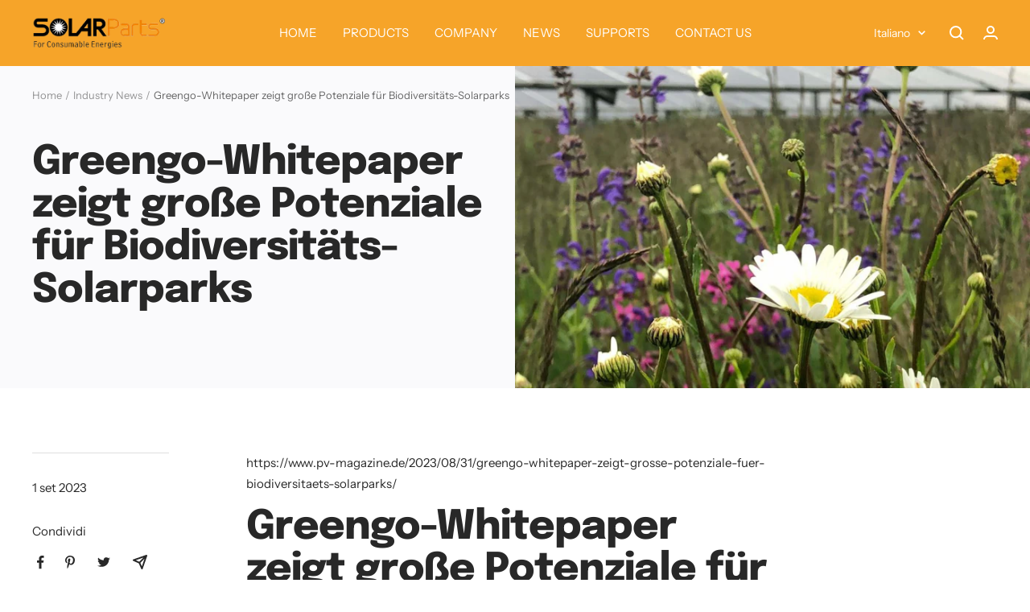

--- FILE ---
content_type: text/html; charset=utf-8
request_url: https://isolarparts.com/it/blogs/nwes2/greengo-whitepaper-zeigt-grosse-potenziale-fur-biodiversitats-solarparks
body_size: 29689
content:
<!doctype html><html class="no-js" lang="it" dir="ltr">
  <head>
    <meta charset="utf-8">
    <meta name="viewport" content="width=device-width, initial-scale=1.0, height=device-height, minimum-scale=1.0, maximum-scale=1.0">
    <meta name="theme-color" content="#f6a429">

    <title>Greengo-Whitepaper zeigt große Potenziale für Biodiversitäts-Solarpark</title><meta name="description" content="https://www.pv-magazine.de/2023/08/31/greengo-whitepaper-zeigt-grosse-potenziale-fuer-biodiversitaets-solarparks/ Greengo-Whitepaper zeigt große Potenziale für Biodiversitäts-Solarparks Auf landwirtschaftlichen Flächen sorgen biodiversitätsfördernde Photovoltaik-Anlagen dem Papier zufolge für eine Trias von ökologische"><link rel="canonical" href="https://isolarparts.com/it/blogs/nwes2/greengo-whitepaper-zeigt-grosse-potenziale-fur-biodiversitats-solarparks"><link rel="preconnect" href="https://cdn.shopify.com">
    <link rel="dns-prefetch" href="https://productreviews.shopifycdn.com">
    <link rel="dns-prefetch" href="https://www.google-analytics.com"><link rel="preconnect" href="https://fonts.shopifycdn.com" crossorigin><link rel="preload" as="style" href="//isolarparts.com/cdn/shop/t/25/assets/theme.css?v=67641456982928290031673618167">
    <link rel="preload" as="script" href="//isolarparts.com/cdn/shop/t/25/assets/vendor.js?v=31715688253868339281673618055">
    <link rel="preload" as="script" href="//isolarparts.com/cdn/shop/t/25/assets/theme.js?v=22441542350217507501673618055"><meta property="og:type" content="article">
  <meta property="og:title" content="Greengo-Whitepaper zeigt große Potenziale für Biodiversitäts-Solarparks"><meta property="og:image" content="http://isolarparts.com/cdn/shop/articles/20190624-Biodiv_Solarpark_Ralf_Schnitzler-e1624282289488-1024x640.jpg?v=1693551880">
  <meta property="og:image:secure_url" content="https://isolarparts.com/cdn/shop/articles/20190624-Biodiv_Solarpark_Ralf_Schnitzler-e1624282289488-1024x640.jpg?v=1693551880">
  <meta property="og:image:width" content="1024">
  <meta property="og:image:height" content="640"><meta property="og:description" content="https://www.pv-magazine.de/2023/08/31/greengo-whitepaper-zeigt-grosse-potenziale-fuer-biodiversitaets-solarparks/ Greengo-Whitepaper zeigt große Potenziale für Biodiversitäts-Solarparks Auf landwirtschaftlichen Flächen sorgen biodiversitätsfördernde Photovoltaik-Anlagen dem Papier zufolge für eine Trias von ökologische"><meta property="og:url" content="https://isolarparts.com/it/blogs/nwes2/greengo-whitepaper-zeigt-grosse-potenziale-fur-biodiversitats-solarparks">
<meta property="og:site_name" content="solarparts"><meta name="twitter:card" content="summary"><meta name="twitter:title" content="Greengo-Whitepaper zeigt große Potenziale für Biodiversitäts-Solarparks">
  <meta name="twitter:description" content="https://www.pv-magazine.de/2023/08/31/greengo-whitepaper-zeigt-grosse-potenziale-fuer-biodiversitaets-solarparks/ Greengo-Whitepaper zeigt große Potenziale für Biodiversitäts-Solarparks Auf landwirtschaftlichen Flächen sorgen biodiversitätsfördernde Photovoltaik-Anlagen dem Papier zufolge für eine Trias von ökologischem Mehrwert, wirtschaftlich nachhaltiger Landwirtschaft und erneuerbarer Energieerzeugung. Das vermeide Flächenkonkurrenzen und naturschutzfachliche Konflikte. 31. AUGUST 2023 PETRA HANNEN POLITIK DEUTSCHLAND Im Mitte August vom Bundeskabinett beschlossenen &quot;Solarpaket 1&quot; ist inzwischen mit einer eigenen Verordnungsermächtigung eine zusätzliche Förderung für Biodiversitätssolarparks vorgesehen. Foto: Ralf Schnitzler Teilen Landwirtschaftliche Flächen gleichermaßen nutzbar machen für ökologische Aufwertung, Energieerzeugung und Agrarwirtschaft – so hat Greengo Energy sein aktuelles Whitepaper zur Biodiversitäts-Photovoltaik überschrieben. Diese Trias ist dem dänischen Projektierer zufolge der Grund für das große Wachstumspotenzial, das sein Whitepaper biodiversitätsfördernden Solarparks zuschreibt. Hinzu kommt, das die Bundesregierung zunehmend auf Freiflächenanlagen setzt, um die in Deutschland installierte Photovoltaik-Leistung bis 2040 auf 400 Gigawatt auszubauen, nicht zuletzt da große Solarkraftwerke die niedrigsten Stromgestehungskosten haben. „Um diesen Ausbau erfolgreich voranzutreiben,"><meta name="twitter:image" content="https://isolarparts.com/cdn/shop/articles/20190624-Biodiv_Solarpark_Ralf_Schnitzler-e1624282289488-1024x640_1200x1200_crop_center.jpg?v=1693551880">
  <meta name="twitter:image:alt" content="Greengo-Whitepaper zeigt große Potenziale für Biodiversitäts-Solarparks">
    
  <script type="application/ld+json">
  {
    "@context": "https://schema.org",
    "@type": "BlogPosting",
    "mainEntityOfPage": "/it/blogs/nwes2/greengo-whitepaper-zeigt-grosse-potenziale-fur-biodiversitats-solarparks",
    "articleSection": "Industry News",
    "keywords": "",
    "headline": "Greengo-Whitepaper zeigt große Potenziale für Biodiversitäts-Solarparks",
    "description": "https:\/\/www.pv-magazine.de\/2023\/08\/31\/greengo-whitepaper-zeigt-grosse-potenziale-fuer-biodiversitaets-solarparks\/ Greengo-Whitepaper zeigt große Potenziale für Biodiversitäts-Solarparks Auf landwirtschaftlichen Flächen sorgen biodiversitätsfördernde Photovoltaik-Anlagen dem Papier zufolge für eine Trias von ökologischem Mehrwert, wirtschaftlich nachhaltiger Landwirtschaft...",
    "dateCreated": "2023-09-01T00:04:39",
    "datePublished": "2023-09-01T00:04:39",
    "dateModified": "2023-09-01T00:04:39",
    "image": {
      "@type": "ImageObject",
      "url": "https://isolarparts.com/cdn/shop/articles/20190624-Biodiv_Solarpark_Ralf_Schnitzler-e1624282289488-1024x640.jpg?v=1693551880&width=1024",
      "image": "https://isolarparts.com/cdn/shop/articles/20190624-Biodiv_Solarpark_Ralf_Schnitzler-e1624282289488-1024x640.jpg?v=1693551880&width=1024",
      "name": "Greengo-Whitepaper zeigt große Potenziale für Biodiversitäts-Solarparks",
      "width": "1024",
      "height": "1024"
    },
    "author": {
      "@type": "Person",
      "name": "Philip Wang",
      "givenName": "Philip",
      "familyName": "Wang"
    },
    "publisher": {
      "@type": "Organization",
      "name": "solarparts"
    },
    "commentCount": 0,
    "comment": []
  }
  </script>



  <script type="application/ld+json">
  {
    "@context": "https://schema.org",
    "@type": "BreadcrumbList",
  "itemListElement": [{
      "@type": "ListItem",
      "position": 1,
      "name": "Home",
      "item": "https://isolarparts.com"
    },{
          "@type": "ListItem",
          "position": 2,
          "name": "Industry News",
          "item": "https://isolarparts.com/it/blogs/nwes2"
        }, {
          "@type": "ListItem",
          "position": 3,
          "name": "Industry News",
          "item": "https://isolarparts.com/it/blogs/nwes2/greengo-whitepaper-zeigt-grosse-potenziale-fur-biodiversitats-solarparks"
        }]
  }
  </script>


    <link rel="preload" href="//isolarparts.com/cdn/fonts/epilogue/epilogue_n8.fce680a466ed4f23f54385c46aa2c014c51d421a.woff2" as="font" type="font/woff2" crossorigin><link rel="preload" href="//isolarparts.com/cdn/fonts/instrument_sans/instrumentsans_n4.db86542ae5e1596dbdb28c279ae6c2086c4c5bfa.woff2" as="font" type="font/woff2" crossorigin><style>
  /* Typography (heading) */
  @font-face {
  font-family: Epilogue;
  font-weight: 800;
  font-style: normal;
  font-display: swap;
  src: url("//isolarparts.com/cdn/fonts/epilogue/epilogue_n8.fce680a466ed4f23f54385c46aa2c014c51d421a.woff2") format("woff2"),
       url("//isolarparts.com/cdn/fonts/epilogue/epilogue_n8.2961970d19583d06f062e98ceb588027397f5810.woff") format("woff");
}

@font-face {
  font-family: Epilogue;
  font-weight: 800;
  font-style: italic;
  font-display: swap;
  src: url("//isolarparts.com/cdn/fonts/epilogue/epilogue_i8.ff761dcfbf0a5437130c88f1b2679b905f7ed608.woff2") format("woff2"),
       url("//isolarparts.com/cdn/fonts/epilogue/epilogue_i8.e7ca0c6d6c4d73469c08f9b99e243b2e63239caf.woff") format("woff");
}

/* Typography (body) */
  @font-face {
  font-family: "Instrument Sans";
  font-weight: 400;
  font-style: normal;
  font-display: swap;
  src: url("//isolarparts.com/cdn/fonts/instrument_sans/instrumentsans_n4.db86542ae5e1596dbdb28c279ae6c2086c4c5bfa.woff2") format("woff2"),
       url("//isolarparts.com/cdn/fonts/instrument_sans/instrumentsans_n4.510f1b081e58d08c30978f465518799851ef6d8b.woff") format("woff");
}

@font-face {
  font-family: "Instrument Sans";
  font-weight: 400;
  font-style: italic;
  font-display: swap;
  src: url("//isolarparts.com/cdn/fonts/instrument_sans/instrumentsans_i4.028d3c3cd8d085648c808ceb20cd2fd1eb3560e5.woff2") format("woff2"),
       url("//isolarparts.com/cdn/fonts/instrument_sans/instrumentsans_i4.7e90d82df8dee29a99237cd19cc529d2206706a2.woff") format("woff");
}

@font-face {
  font-family: "Instrument Sans";
  font-weight: 600;
  font-style: normal;
  font-display: swap;
  src: url("//isolarparts.com/cdn/fonts/instrument_sans/instrumentsans_n6.27dc66245013a6f7f317d383a3cc9a0c347fb42d.woff2") format("woff2"),
       url("//isolarparts.com/cdn/fonts/instrument_sans/instrumentsans_n6.1a71efbeeb140ec495af80aad612ad55e19e6d0e.woff") format("woff");
}

@font-face {
  font-family: "Instrument Sans";
  font-weight: 600;
  font-style: italic;
  font-display: swap;
  src: url("//isolarparts.com/cdn/fonts/instrument_sans/instrumentsans_i6.ba8063f6adfa1e7ffe690cc5efa600a1e0a8ec32.woff2") format("woff2"),
       url("//isolarparts.com/cdn/fonts/instrument_sans/instrumentsans_i6.a5bb29b76a0bb820ddaa9417675a5d0bafaa8c1f.woff") format("woff");
}

:root {--heading-color: 40, 40, 40;
    --text-color: 40, 40, 40;
    --background: 255, 255, 255;
    --secondary-background: 250, 250, 252;
    --border-color: 223, 223, 223;
    --border-color-darker: 169, 169, 169;
    --success-color: 46, 158, 123;
    --success-background: 213, 236, 229;
    --error-color: 222, 42, 42;
    --error-background: 253, 240, 240;
    --primary-button-background: 246, 164, 41;
    --primary-button-text-color: 255, 255, 255;
    --secondary-button-background: 243, 255, 52;
    --secondary-button-text-color: 40, 40, 40;
    --product-star-rating: 246, 164, 41;
    --product-on-sale-accent: 222, 42, 42;
    --product-sold-out-accent: 111, 113, 155;
    --product-custom-label-background: 64, 93, 230;
    --product-custom-label-text-color: 255, 255, 255;
    --product-custom-label-2-background: 243, 255, 52;
    --product-custom-label-2-text-color: 0, 0, 0;
    --product-low-stock-text-color: 222, 42, 42;
    --product-in-stock-text-color: 46, 158, 123;
    --loading-bar-background: 40, 40, 40;

    /* We duplicate some "base" colors as root colors, which is useful to use on drawer elements or popover without. Those should not be overridden to avoid issues */
    --root-heading-color: 40, 40, 40;
    --root-text-color: 40, 40, 40;
    --root-background: 255, 255, 255;
    --root-border-color: 223, 223, 223;
    --root-primary-button-background: 246, 164, 41;
    --root-primary-button-text-color: 255, 255, 255;

    --base-font-size: 15px;
    --heading-font-family: Epilogue, sans-serif;
    --heading-font-weight: 800;
    --heading-font-style: normal;
    --heading-text-transform: normal;
    --text-font-family: "Instrument Sans", sans-serif;
    --text-font-weight: 400;
    --text-font-style: normal;
    --text-font-bold-weight: 600;

    /* Typography (font size) */
    --heading-xxsmall-font-size: 10px;
    --heading-xsmall-font-size: 10px;
    --heading-small-font-size: 11px;
    --heading-large-font-size: 32px;
    --heading-h1-font-size: 32px;
    --heading-h2-font-size: 28px;
    --heading-h3-font-size: 26px;
    --heading-h4-font-size: 22px;
    --heading-h5-font-size: 18px;
    --heading-h6-font-size: 16px;

    /* Control the look and feel of the theme by changing radius of various elements */
    --button-border-radius: 18px;
    --block-border-radius: 32px;
    --block-border-radius-reduced: 16px;
    --color-swatch-border-radius: 0px;

    /* Button size */
    --button-height: 48px;
    --button-small-height: 40px;

    /* Form related */
    --form-input-field-height: 48px;
    --form-input-gap: 16px;
    --form-submit-margin: 24px;

    /* Product listing related variables */
    --product-list-block-spacing: 32px;

    /* Video related */
    --play-button-background: 255, 255, 255;
    --play-button-arrow: 40, 40, 40;

    /* RTL support */
    --transform-logical-flip: 1;
    --transform-origin-start: left;
    --transform-origin-end: right;

    /* Other */
    --zoom-cursor-svg-url: url(//isolarparts.com/cdn/shop/t/25/assets/zoom-cursor.svg?v=83202696968391953811676696645);
    --arrow-right-svg-url: url(//isolarparts.com/cdn/shop/t/25/assets/arrow-right.svg?v=40046868119262634591676696645);
    --arrow-left-svg-url: url(//isolarparts.com/cdn/shop/t/25/assets/arrow-left.svg?v=158856395986752206651676696645);

    /* Some useful variables that we can reuse in our CSS. Some explanation are needed for some of them:
       - container-max-width-minus-gutters: represents the container max width without the edge gutters
       - container-outer-width: considering the screen width, represent all the space outside the container
       - container-outer-margin: same as container-outer-width but get set to 0 inside a container
       - container-inner-width: the effective space inside the container (minus gutters)
       - grid-column-width: represents the width of a single column of the grid
       - vertical-breather: this is a variable that defines the global "spacing" between sections, and inside the section
                            to create some "breath" and minimum spacing
     */
    --container-max-width: 1600px;
    --container-gutter: 24px;
    --container-max-width-minus-gutters: calc(var(--container-max-width) - (var(--container-gutter)) * 2);
    --container-outer-width: max(calc((100vw - var(--container-max-width-minus-gutters)) / 2), var(--container-gutter));
    --container-outer-margin: var(--container-outer-width);
    --container-inner-width: calc(100vw - var(--container-outer-width) * 2);

    --grid-column-count: 10;
    --grid-gap: 24px;
    --grid-column-width: calc((100vw - var(--container-outer-width) * 2 - var(--grid-gap) * (var(--grid-column-count) - 1)) / var(--grid-column-count));

    --vertical-breather: 48px;
    --vertical-breather-tight: 48px;

    /* Shopify related variables */
    --payment-terms-background-color: #ffffff;
  }

  @media screen and (min-width: 741px) {
    :root {
      --container-gutter: 40px;
      --grid-column-count: 20;
      --vertical-breather: 64px;
      --vertical-breather-tight: 64px;

      /* Typography (font size) */
      --heading-xsmall-font-size: 11px;
      --heading-small-font-size: 12px;
      --heading-large-font-size: 48px;
      --heading-h1-font-size: 48px;
      --heading-h2-font-size: 36px;
      --heading-h3-font-size: 30px;
      --heading-h4-font-size: 22px;
      --heading-h5-font-size: 18px;
      --heading-h6-font-size: 16px;

      /* Form related */
      --form-input-field-height: 52px;
      --form-submit-margin: 32px;

      /* Button size */
      --button-height: 52px;
      --button-small-height: 44px;
    }
  }

  @media screen and (min-width: 1200px) {
    :root {
      --vertical-breather: 80px;
      --vertical-breather-tight: 64px;
      --product-list-block-spacing: 48px;

      /* Typography */
      --heading-large-font-size: 58px;
      --heading-h1-font-size: 50px;
      --heading-h2-font-size: 44px;
      --heading-h3-font-size: 32px;
      --heading-h4-font-size: 26px;
      --heading-h5-font-size: 22px;
      --heading-h6-font-size: 16px;
    }
  }

  @media screen and (min-width: 1600px) {
    :root {
      --vertical-breather: 90px;
      --vertical-breather-tight: 64px;
    }
  }
</style>
    <script>
  // This allows to expose several variables to the global scope, to be used in scripts
  window.themeVariables = {
    settings: {
      direction: "ltr",
      pageType: "article",
      cartCount: 0,
      moneyFormat: "\u003cspan class=hidden\u003e${{ amount }}\u003c\/span\u003e",
      moneyWithCurrencyFormat: "\u003cspan class=hidden\u003e${{ amount }} USD\u003c\/span\u003e",
      showVendor: false,
      discountMode: "saving",
      currencyCodeEnabled: false,
      searchMode: "product,article,collection",
      searchUnavailableProducts: "last",
      cartType: "message",
      cartCurrency: "USD",
      mobileZoomFactor: 2.5
    },

    routes: {
      host: "isolarparts.com",
      rootUrl: "\/it",
      rootUrlWithoutSlash: "\/it",
      cartUrl: "\/it\/cart",
      cartAddUrl: "\/it\/cart\/add",
      cartChangeUrl: "\/it\/cart\/change",
      searchUrl: "\/it\/search",
      predictiveSearchUrl: "\/it\/search\/suggest",
      productRecommendationsUrl: "\/it\/recommendations\/products"
    },

    strings: {
      accessibilityDelete: "Cancella",
      accessibilityClose: "Chiudere",
      collectionSoldOut: "Venduto",
      collectionDiscount: "Risparmia @savings@",
      productSalePrice: "Prezzo di vendita",
      productRegularPrice: "Prezzo regolare",
      productFormUnavailable: "Non disponibile",
      productFormSoldOut: "Venduto",
      productFormPreOrder: "Preordinare",
      productFormAddToCart: "Aggiungi",
      searchNoResults: "Nessun risultato è stato trovato.",
      searchNewSearch: "Nuova ricerca",
      searchProducts: "Prodotti",
      searchArticles: "Blog post",
      searchPages: "Pagine",
      searchCollections: "Collezioni",
      cartViewCart: "Vai al carrello",
      cartItemAdded: "Prodotto aggiunto al tuo carrello !",
      cartItemAddedShort: "Prodotto aggiunto !",
      cartAddOrderNote: "Aggiungi nota dell\u0026#39;ordine",
      cartEditOrderNote: "Modifica nota dell\u0026#39;ordine",
      shippingEstimatorNoResults: "Siamo spiacenti, non spediamo al tuo indirizzo.",
      shippingEstimatorOneResult: "C\u0026#39;è una tariffa di spedizione per il tuo indirizzo :",
      shippingEstimatorMultipleResults: "Ci sono diverse tariffe di spedizione per il tuo indirizzo :",
      shippingEstimatorError: "Si sono verificati uno o più errori durante il recupero delle tariffe di spedizione :"
    },

    libs: {
      flickity: "\/\/isolarparts.com\/cdn\/shop\/t\/25\/assets\/flickity.js?v=176646718982628074891673618055",
      photoswipe: "\/\/isolarparts.com\/cdn\/shop\/t\/25\/assets\/photoswipe.js?v=132268647426145925301673618055",
      qrCode: "\/\/isolarparts.com\/cdn\/shopifycloud\/storefront\/assets\/themes_support\/vendor\/qrcode-3f2b403b.js"
    },

    breakpoints: {
      phone: 'screen and (max-width: 740px)',
      tablet: 'screen and (min-width: 741px) and (max-width: 999px)',
      tabletAndUp: 'screen and (min-width: 741px)',
      pocket: 'screen and (max-width: 999px)',
      lap: 'screen and (min-width: 1000px) and (max-width: 1199px)',
      lapAndUp: 'screen and (min-width: 1000px)',
      desktop: 'screen and (min-width: 1200px)',
      wide: 'screen and (min-width: 1400px)'
    }
  };

  window.addEventListener('pageshow', async () => {
    const cartContent = await (await fetch(`${window.themeVariables.routes.cartUrl}.js`, {cache: 'reload'})).json();
    document.documentElement.dispatchEvent(new CustomEvent('cart:refresh', {detail: {cart: cartContent}}));
  });

  if ('noModule' in HTMLScriptElement.prototype) {
    // Old browsers (like IE) that does not support module will be considered as if not executing JS at all
    document.documentElement.className = document.documentElement.className.replace('no-js', 'js');

    requestAnimationFrame(() => {
      const viewportHeight = (window.visualViewport ? window.visualViewport.height : document.documentElement.clientHeight);
      document.documentElement.style.setProperty('--window-height',viewportHeight + 'px');
    });
  }</script>

    <link rel="stylesheet" href="//isolarparts.com/cdn/shop/t/25/assets/theme.css?v=67641456982928290031673618167">

    <script src="//isolarparts.com/cdn/shop/t/25/assets/vendor.js?v=31715688253868339281673618055" defer></script>
    <script src="//isolarparts.com/cdn/shop/t/25/assets/theme.js?v=22441542350217507501673618055" defer></script>
    <script src="//isolarparts.com/cdn/shop/t/25/assets/custom.js?v=167639537848865775061673618055" defer></script>

    <script>window.performance && window.performance.mark && window.performance.mark('shopify.content_for_header.start');</script><meta name="google-site-verification" content="e72KXeqgtH9bq2-7a2VkLRD9-nSk1KbG20MmmuovWkM">
<meta name="facebook-domain-verification" content="5ja6dcgoyitj4ompmijmiq011h5ldq">
<meta name="facebook-domain-verification" content="ja8hy4qbroe1bk5bi218yvxmijcljv">
<meta id="shopify-digital-wallet" name="shopify-digital-wallet" content="/25652002868/digital_wallets/dialog">
<link rel="alternate" type="application/atom+xml" title="Feed" href="/it/blogs/nwes2.atom" />
<link rel="alternate" hreflang="x-default" href="https://isolarparts.com/blogs/nwes2/greengo-whitepaper-zeigt-grosse-potenziale-fur-biodiversitats-solarparks">
<link rel="alternate" hreflang="en" href="https://isolarparts.com/blogs/nwes2/greengo-whitepaper-zeigt-grosse-potenziale-fur-biodiversitats-solarparks">
<link rel="alternate" hreflang="de" href="https://isolarparts.com/de/blogs/nwes2/greengo-whitepaper-zeigt-grosse-potenziale-fur-biodiversitats-solarparks">
<link rel="alternate" hreflang="fr" href="https://isolarparts.com/fr/blogs/nwes2/greengo-whitepaper-zeigt-grosse-potenziale-fur-biodiversitats-solarparks">
<link rel="alternate" hreflang="ja" href="https://isolarparts.com/ja/blogs/nwes2/greengo-whitepaper-zeigt-grosse-potenziale-fur-biodiversitats-solarparks">
<link rel="alternate" hreflang="es" href="https://isolarparts.com/es/blogs/nwes2/greengo-whitepaper-zeigt-grosse-potenziale-fur-biodiversitats-solarparks">
<link rel="alternate" hreflang="it" href="https://isolarparts.com/it/blogs/nwes2/greengo-whitepaper-zeigt-grosse-potenziale-fur-biodiversitats-solarparks">
<link rel="alternate" hreflang="ko" href="https://isolarparts.com/ko/blogs/nwes2/greengo-whitepaper-zeigt-grosse-potenziale-fur-biodiversitats-solarparks">
<link rel="alternate" hreflang="ru" href="https://isolarparts.com/ru/blogs/nwes2/greengo-whitepaper-zeigt-grosse-potenziale-fur-biodiversitats-solarparks">
<script async="async" src="/checkouts/internal/preloads.js?locale=it-US"></script>
<script id="shopify-features" type="application/json">{"accessToken":"f2bd451a01775eb6fb2fc5fa56a0f591","betas":["rich-media-storefront-analytics"],"domain":"isolarparts.com","predictiveSearch":true,"shopId":25652002868,"locale":"it"}</script>
<script>var Shopify = Shopify || {};
Shopify.shop = "isolarparts.myshopify.com";
Shopify.locale = "it";
Shopify.currency = {"active":"USD","rate":"1.0"};
Shopify.country = "US";
Shopify.theme = {"name":"Focal (maestrooo)","id":121196609630,"schema_name":"Focal","schema_version":"9.2.1","theme_store_id":714,"role":"main"};
Shopify.theme.handle = "null";
Shopify.theme.style = {"id":null,"handle":null};
Shopify.cdnHost = "isolarparts.com/cdn";
Shopify.routes = Shopify.routes || {};
Shopify.routes.root = "/it/";</script>
<script type="module">!function(o){(o.Shopify=o.Shopify||{}).modules=!0}(window);</script>
<script>!function(o){function n(){var o=[];function n(){o.push(Array.prototype.slice.apply(arguments))}return n.q=o,n}var t=o.Shopify=o.Shopify||{};t.loadFeatures=n(),t.autoloadFeatures=n()}(window);</script>
<script id="shop-js-analytics" type="application/json">{"pageType":"article"}</script>
<script defer="defer" async type="module" src="//isolarparts.com/cdn/shopifycloud/shop-js/modules/v2/client.init-shop-cart-sync_DXGljDCh.it.esm.js"></script>
<script defer="defer" async type="module" src="//isolarparts.com/cdn/shopifycloud/shop-js/modules/v2/chunk.common_Dby6QE3M.esm.js"></script>
<script type="module">
  await import("//isolarparts.com/cdn/shopifycloud/shop-js/modules/v2/client.init-shop-cart-sync_DXGljDCh.it.esm.js");
await import("//isolarparts.com/cdn/shopifycloud/shop-js/modules/v2/chunk.common_Dby6QE3M.esm.js");

  window.Shopify.SignInWithShop?.initShopCartSync?.({"fedCMEnabled":true,"windoidEnabled":true});

</script>
<script>(function() {
  var isLoaded = false;
  function asyncLoad() {
    if (isLoaded) return;
    isLoaded = true;
    var urls = ["https:\/\/cdn.shopify.com\/s\/files\/1\/0256\/5200\/2868\/t\/5\/assets\/sca.storelocator_scripttag.js?v=1641283219\u0026shop=isolarparts.myshopify.com","https:\/\/cdn.roseperl.com\/storelocator-prod\/assets\/js\/afthpage.js?shop=isolarparts.myshopify.com"];
    for (var i = 0; i < urls.length; i++) {
      var s = document.createElement('script');
      s.type = 'text/javascript';
      s.async = true;
      s.src = urls[i];
      var x = document.getElementsByTagName('script')[0];
      x.parentNode.insertBefore(s, x);
    }
  };
  if(window.attachEvent) {
    window.attachEvent('onload', asyncLoad);
  } else {
    window.addEventListener('load', asyncLoad, false);
  }
})();</script>
<script id="__st">var __st={"a":25652002868,"offset":-28800,"reqid":"fe4e27de-12e6-47f8-9d05-59d8056837a9-1769016797","pageurl":"isolarparts.com\/it\/blogs\/nwes2\/greengo-whitepaper-zeigt-grosse-potenziale-fur-biodiversitats-solarparks","s":"articles-567320281182","u":"46d3b4f78a56","p":"article","rtyp":"article","rid":567320281182};</script>
<script>window.ShopifyPaypalV4VisibilityTracking = true;</script>
<script id="captcha-bootstrap">!function(){'use strict';const t='contact',e='account',n='new_comment',o=[[t,t],['blogs',n],['comments',n],[t,'customer']],c=[[e,'customer_login'],[e,'guest_login'],[e,'recover_customer_password'],[e,'create_customer']],r=t=>t.map((([t,e])=>`form[action*='/${t}']:not([data-nocaptcha='true']) input[name='form_type'][value='${e}']`)).join(','),a=t=>()=>t?[...document.querySelectorAll(t)].map((t=>t.form)):[];function s(){const t=[...o],e=r(t);return a(e)}const i='password',u='form_key',d=['recaptcha-v3-token','g-recaptcha-response','h-captcha-response',i],f=()=>{try{return window.sessionStorage}catch{return}},m='__shopify_v',_=t=>t.elements[u];function p(t,e,n=!1){try{const o=window.sessionStorage,c=JSON.parse(o.getItem(e)),{data:r}=function(t){const{data:e,action:n}=t;return t[m]||n?{data:e,action:n}:{data:t,action:n}}(c);for(const[e,n]of Object.entries(r))t.elements[e]&&(t.elements[e].value=n);n&&o.removeItem(e)}catch(o){console.error('form repopulation failed',{error:o})}}const l='form_type',E='cptcha';function T(t){t.dataset[E]=!0}const w=window,h=w.document,L='Shopify',v='ce_forms',y='captcha';let A=!1;((t,e)=>{const n=(g='f06e6c50-85a8-45c8-87d0-21a2b65856fe',I='https://cdn.shopify.com/shopifycloud/storefront-forms-hcaptcha/ce_storefront_forms_captcha_hcaptcha.v1.5.2.iife.js',D={infoText:'Protetto da hCaptcha',privacyText:'Privacy',termsText:'Termini'},(t,e,n)=>{const o=w[L][v],c=o.bindForm;if(c)return c(t,g,e,D).then(n);var r;o.q.push([[t,g,e,D],n]),r=I,A||(h.body.append(Object.assign(h.createElement('script'),{id:'captcha-provider',async:!0,src:r})),A=!0)});var g,I,D;w[L]=w[L]||{},w[L][v]=w[L][v]||{},w[L][v].q=[],w[L][y]=w[L][y]||{},w[L][y].protect=function(t,e){n(t,void 0,e),T(t)},Object.freeze(w[L][y]),function(t,e,n,w,h,L){const[v,y,A,g]=function(t,e,n){const i=e?o:[],u=t?c:[],d=[...i,...u],f=r(d),m=r(i),_=r(d.filter((([t,e])=>n.includes(e))));return[a(f),a(m),a(_),s()]}(w,h,L),I=t=>{const e=t.target;return e instanceof HTMLFormElement?e:e&&e.form},D=t=>v().includes(t);t.addEventListener('submit',(t=>{const e=I(t);if(!e)return;const n=D(e)&&!e.dataset.hcaptchaBound&&!e.dataset.recaptchaBound,o=_(e),c=g().includes(e)&&(!o||!o.value);(n||c)&&t.preventDefault(),c&&!n&&(function(t){try{if(!f())return;!function(t){const e=f();if(!e)return;const n=_(t);if(!n)return;const o=n.value;o&&e.removeItem(o)}(t);const e=Array.from(Array(32),(()=>Math.random().toString(36)[2])).join('');!function(t,e){_(t)||t.append(Object.assign(document.createElement('input'),{type:'hidden',name:u})),t.elements[u].value=e}(t,e),function(t,e){const n=f();if(!n)return;const o=[...t.querySelectorAll(`input[type='${i}']`)].map((({name:t})=>t)),c=[...d,...o],r={};for(const[a,s]of new FormData(t).entries())c.includes(a)||(r[a]=s);n.setItem(e,JSON.stringify({[m]:1,action:t.action,data:r}))}(t,e)}catch(e){console.error('failed to persist form',e)}}(e),e.submit())}));const S=(t,e)=>{t&&!t.dataset[E]&&(n(t,e.some((e=>e===t))),T(t))};for(const o of['focusin','change'])t.addEventListener(o,(t=>{const e=I(t);D(e)&&S(e,y())}));const B=e.get('form_key'),M=e.get(l),P=B&&M;t.addEventListener('DOMContentLoaded',(()=>{const t=y();if(P)for(const e of t)e.elements[l].value===M&&p(e,B);[...new Set([...A(),...v().filter((t=>'true'===t.dataset.shopifyCaptcha))])].forEach((e=>S(e,t)))}))}(h,new URLSearchParams(w.location.search),n,t,e,['guest_login'])})(!0,!0)}();</script>
<script integrity="sha256-4kQ18oKyAcykRKYeNunJcIwy7WH5gtpwJnB7kiuLZ1E=" data-source-attribution="shopify.loadfeatures" defer="defer" src="//isolarparts.com/cdn/shopifycloud/storefront/assets/storefront/load_feature-a0a9edcb.js" crossorigin="anonymous"></script>
<script data-source-attribution="shopify.dynamic_checkout.dynamic.init">var Shopify=Shopify||{};Shopify.PaymentButton=Shopify.PaymentButton||{isStorefrontPortableWallets:!0,init:function(){window.Shopify.PaymentButton.init=function(){};var t=document.createElement("script");t.src="https://isolarparts.com/cdn/shopifycloud/portable-wallets/latest/portable-wallets.it.js",t.type="module",document.head.appendChild(t)}};
</script>
<script data-source-attribution="shopify.dynamic_checkout.buyer_consent">
  function portableWalletsHideBuyerConsent(e){var t=document.getElementById("shopify-buyer-consent"),n=document.getElementById("shopify-subscription-policy-button");t&&n&&(t.classList.add("hidden"),t.setAttribute("aria-hidden","true"),n.removeEventListener("click",e))}function portableWalletsShowBuyerConsent(e){var t=document.getElementById("shopify-buyer-consent"),n=document.getElementById("shopify-subscription-policy-button");t&&n&&(t.classList.remove("hidden"),t.removeAttribute("aria-hidden"),n.addEventListener("click",e))}window.Shopify?.PaymentButton&&(window.Shopify.PaymentButton.hideBuyerConsent=portableWalletsHideBuyerConsent,window.Shopify.PaymentButton.showBuyerConsent=portableWalletsShowBuyerConsent);
</script>
<script data-source-attribution="shopify.dynamic_checkout.cart.bootstrap">document.addEventListener("DOMContentLoaded",(function(){function t(){return document.querySelector("shopify-accelerated-checkout-cart, shopify-accelerated-checkout")}if(t())Shopify.PaymentButton.init();else{new MutationObserver((function(e,n){t()&&(Shopify.PaymentButton.init(),n.disconnect())})).observe(document.body,{childList:!0,subtree:!0})}}));
</script>

<script>window.performance && window.performance.mark && window.performance.mark('shopify.content_for_header.end');</script>
  <link href="https://monorail-edge.shopifysvc.com" rel="dns-prefetch">
<script>(function(){if ("sendBeacon" in navigator && "performance" in window) {try {var session_token_from_headers = performance.getEntriesByType('navigation')[0].serverTiming.find(x => x.name == '_s').description;} catch {var session_token_from_headers = undefined;}var session_cookie_matches = document.cookie.match(/_shopify_s=([^;]*)/);var session_token_from_cookie = session_cookie_matches && session_cookie_matches.length === 2 ? session_cookie_matches[1] : "";var session_token = session_token_from_headers || session_token_from_cookie || "";function handle_abandonment_event(e) {var entries = performance.getEntries().filter(function(entry) {return /monorail-edge.shopifysvc.com/.test(entry.name);});if (!window.abandonment_tracked && entries.length === 0) {window.abandonment_tracked = true;var currentMs = Date.now();var navigation_start = performance.timing.navigationStart;var payload = {shop_id: 25652002868,url: window.location.href,navigation_start,duration: currentMs - navigation_start,session_token,page_type: "article"};window.navigator.sendBeacon("https://monorail-edge.shopifysvc.com/v1/produce", JSON.stringify({schema_id: "online_store_buyer_site_abandonment/1.1",payload: payload,metadata: {event_created_at_ms: currentMs,event_sent_at_ms: currentMs}}));}}window.addEventListener('pagehide', handle_abandonment_event);}}());</script>
<script id="web-pixels-manager-setup">(function e(e,d,r,n,o){if(void 0===o&&(o={}),!Boolean(null===(a=null===(i=window.Shopify)||void 0===i?void 0:i.analytics)||void 0===a?void 0:a.replayQueue)){var i,a;window.Shopify=window.Shopify||{};var t=window.Shopify;t.analytics=t.analytics||{};var s=t.analytics;s.replayQueue=[],s.publish=function(e,d,r){return s.replayQueue.push([e,d,r]),!0};try{self.performance.mark("wpm:start")}catch(e){}var l=function(){var e={modern:/Edge?\/(1{2}[4-9]|1[2-9]\d|[2-9]\d{2}|\d{4,})\.\d+(\.\d+|)|Firefox\/(1{2}[4-9]|1[2-9]\d|[2-9]\d{2}|\d{4,})\.\d+(\.\d+|)|Chrom(ium|e)\/(9{2}|\d{3,})\.\d+(\.\d+|)|(Maci|X1{2}).+ Version\/(15\.\d+|(1[6-9]|[2-9]\d|\d{3,})\.\d+)([,.]\d+|)( \(\w+\)|)( Mobile\/\w+|) Safari\/|Chrome.+OPR\/(9{2}|\d{3,})\.\d+\.\d+|(CPU[ +]OS|iPhone[ +]OS|CPU[ +]iPhone|CPU IPhone OS|CPU iPad OS)[ +]+(15[._]\d+|(1[6-9]|[2-9]\d|\d{3,})[._]\d+)([._]\d+|)|Android:?[ /-](13[3-9]|1[4-9]\d|[2-9]\d{2}|\d{4,})(\.\d+|)(\.\d+|)|Android.+Firefox\/(13[5-9]|1[4-9]\d|[2-9]\d{2}|\d{4,})\.\d+(\.\d+|)|Android.+Chrom(ium|e)\/(13[3-9]|1[4-9]\d|[2-9]\d{2}|\d{4,})\.\d+(\.\d+|)|SamsungBrowser\/([2-9]\d|\d{3,})\.\d+/,legacy:/Edge?\/(1[6-9]|[2-9]\d|\d{3,})\.\d+(\.\d+|)|Firefox\/(5[4-9]|[6-9]\d|\d{3,})\.\d+(\.\d+|)|Chrom(ium|e)\/(5[1-9]|[6-9]\d|\d{3,})\.\d+(\.\d+|)([\d.]+$|.*Safari\/(?![\d.]+ Edge\/[\d.]+$))|(Maci|X1{2}).+ Version\/(10\.\d+|(1[1-9]|[2-9]\d|\d{3,})\.\d+)([,.]\d+|)( \(\w+\)|)( Mobile\/\w+|) Safari\/|Chrome.+OPR\/(3[89]|[4-9]\d|\d{3,})\.\d+\.\d+|(CPU[ +]OS|iPhone[ +]OS|CPU[ +]iPhone|CPU IPhone OS|CPU iPad OS)[ +]+(10[._]\d+|(1[1-9]|[2-9]\d|\d{3,})[._]\d+)([._]\d+|)|Android:?[ /-](13[3-9]|1[4-9]\d|[2-9]\d{2}|\d{4,})(\.\d+|)(\.\d+|)|Mobile Safari.+OPR\/([89]\d|\d{3,})\.\d+\.\d+|Android.+Firefox\/(13[5-9]|1[4-9]\d|[2-9]\d{2}|\d{4,})\.\d+(\.\d+|)|Android.+Chrom(ium|e)\/(13[3-9]|1[4-9]\d|[2-9]\d{2}|\d{4,})\.\d+(\.\d+|)|Android.+(UC? ?Browser|UCWEB|U3)[ /]?(15\.([5-9]|\d{2,})|(1[6-9]|[2-9]\d|\d{3,})\.\d+)\.\d+|SamsungBrowser\/(5\.\d+|([6-9]|\d{2,})\.\d+)|Android.+MQ{2}Browser\/(14(\.(9|\d{2,})|)|(1[5-9]|[2-9]\d|\d{3,})(\.\d+|))(\.\d+|)|K[Aa][Ii]OS\/(3\.\d+|([4-9]|\d{2,})\.\d+)(\.\d+|)/},d=e.modern,r=e.legacy,n=navigator.userAgent;return n.match(d)?"modern":n.match(r)?"legacy":"unknown"}(),u="modern"===l?"modern":"legacy",c=(null!=n?n:{modern:"",legacy:""})[u],f=function(e){return[e.baseUrl,"/wpm","/b",e.hashVersion,"modern"===e.buildTarget?"m":"l",".js"].join("")}({baseUrl:d,hashVersion:r,buildTarget:u}),m=function(e){var d=e.version,r=e.bundleTarget,n=e.surface,o=e.pageUrl,i=e.monorailEndpoint;return{emit:function(e){var a=e.status,t=e.errorMsg,s=(new Date).getTime(),l=JSON.stringify({metadata:{event_sent_at_ms:s},events:[{schema_id:"web_pixels_manager_load/3.1",payload:{version:d,bundle_target:r,page_url:o,status:a,surface:n,error_msg:t},metadata:{event_created_at_ms:s}}]});if(!i)return console&&console.warn&&console.warn("[Web Pixels Manager] No Monorail endpoint provided, skipping logging."),!1;try{return self.navigator.sendBeacon.bind(self.navigator)(i,l)}catch(e){}var u=new XMLHttpRequest;try{return u.open("POST",i,!0),u.setRequestHeader("Content-Type","text/plain"),u.send(l),!0}catch(e){return console&&console.warn&&console.warn("[Web Pixels Manager] Got an unhandled error while logging to Monorail."),!1}}}}({version:r,bundleTarget:l,surface:e.surface,pageUrl:self.location.href,monorailEndpoint:e.monorailEndpoint});try{o.browserTarget=l,function(e){var d=e.src,r=e.async,n=void 0===r||r,o=e.onload,i=e.onerror,a=e.sri,t=e.scriptDataAttributes,s=void 0===t?{}:t,l=document.createElement("script"),u=document.querySelector("head"),c=document.querySelector("body");if(l.async=n,l.src=d,a&&(l.integrity=a,l.crossOrigin="anonymous"),s)for(var f in s)if(Object.prototype.hasOwnProperty.call(s,f))try{l.dataset[f]=s[f]}catch(e){}if(o&&l.addEventListener("load",o),i&&l.addEventListener("error",i),u)u.appendChild(l);else{if(!c)throw new Error("Did not find a head or body element to append the script");c.appendChild(l)}}({src:f,async:!0,onload:function(){if(!function(){var e,d;return Boolean(null===(d=null===(e=window.Shopify)||void 0===e?void 0:e.analytics)||void 0===d?void 0:d.initialized)}()){var d=window.webPixelsManager.init(e)||void 0;if(d){var r=window.Shopify.analytics;r.replayQueue.forEach((function(e){var r=e[0],n=e[1],o=e[2];d.publishCustomEvent(r,n,o)})),r.replayQueue=[],r.publish=d.publishCustomEvent,r.visitor=d.visitor,r.initialized=!0}}},onerror:function(){return m.emit({status:"failed",errorMsg:"".concat(f," has failed to load")})},sri:function(e){var d=/^sha384-[A-Za-z0-9+/=]+$/;return"string"==typeof e&&d.test(e)}(c)?c:"",scriptDataAttributes:o}),m.emit({status:"loading"})}catch(e){m.emit({status:"failed",errorMsg:(null==e?void 0:e.message)||"Unknown error"})}}})({shopId: 25652002868,storefrontBaseUrl: "https://isolarparts.com",extensionsBaseUrl: "https://extensions.shopifycdn.com/cdn/shopifycloud/web-pixels-manager",monorailEndpoint: "https://monorail-edge.shopifysvc.com/unstable/produce_batch",surface: "storefront-renderer",enabledBetaFlags: ["2dca8a86"],webPixelsConfigList: [{"id":"shopify-app-pixel","configuration":"{}","eventPayloadVersion":"v1","runtimeContext":"STRICT","scriptVersion":"0450","apiClientId":"shopify-pixel","type":"APP","privacyPurposes":["ANALYTICS","MARKETING"]},{"id":"shopify-custom-pixel","eventPayloadVersion":"v1","runtimeContext":"LAX","scriptVersion":"0450","apiClientId":"shopify-pixel","type":"CUSTOM","privacyPurposes":["ANALYTICS","MARKETING"]}],isMerchantRequest: false,initData: {"shop":{"name":"solarparts","paymentSettings":{"currencyCode":"USD"},"myshopifyDomain":"isolarparts.myshopify.com","countryCode":"CN","storefrontUrl":"https:\/\/isolarparts.com\/it"},"customer":null,"cart":null,"checkout":null,"productVariants":[],"purchasingCompany":null},},"https://isolarparts.com/cdn","fcfee988w5aeb613cpc8e4bc33m6693e112",{"modern":"","legacy":""},{"shopId":"25652002868","storefrontBaseUrl":"https:\/\/isolarparts.com","extensionBaseUrl":"https:\/\/extensions.shopifycdn.com\/cdn\/shopifycloud\/web-pixels-manager","surface":"storefront-renderer","enabledBetaFlags":"[\"2dca8a86\"]","isMerchantRequest":"false","hashVersion":"fcfee988w5aeb613cpc8e4bc33m6693e112","publish":"custom","events":"[[\"page_viewed\",{}]]"});</script><script>
  window.ShopifyAnalytics = window.ShopifyAnalytics || {};
  window.ShopifyAnalytics.meta = window.ShopifyAnalytics.meta || {};
  window.ShopifyAnalytics.meta.currency = 'USD';
  var meta = {"page":{"pageType":"article","resourceType":"article","resourceId":567320281182,"requestId":"fe4e27de-12e6-47f8-9d05-59d8056837a9-1769016797"}};
  for (var attr in meta) {
    window.ShopifyAnalytics.meta[attr] = meta[attr];
  }
</script>
<script class="analytics">
  (function () {
    var customDocumentWrite = function(content) {
      var jquery = null;

      if (window.jQuery) {
        jquery = window.jQuery;
      } else if (window.Checkout && window.Checkout.$) {
        jquery = window.Checkout.$;
      }

      if (jquery) {
        jquery('body').append(content);
      }
    };

    var hasLoggedConversion = function(token) {
      if (token) {
        return document.cookie.indexOf('loggedConversion=' + token) !== -1;
      }
      return false;
    }

    var setCookieIfConversion = function(token) {
      if (token) {
        var twoMonthsFromNow = new Date(Date.now());
        twoMonthsFromNow.setMonth(twoMonthsFromNow.getMonth() + 2);

        document.cookie = 'loggedConversion=' + token + '; expires=' + twoMonthsFromNow;
      }
    }

    var trekkie = window.ShopifyAnalytics.lib = window.trekkie = window.trekkie || [];
    if (trekkie.integrations) {
      return;
    }
    trekkie.methods = [
      'identify',
      'page',
      'ready',
      'track',
      'trackForm',
      'trackLink'
    ];
    trekkie.factory = function(method) {
      return function() {
        var args = Array.prototype.slice.call(arguments);
        args.unshift(method);
        trekkie.push(args);
        return trekkie;
      };
    };
    for (var i = 0; i < trekkie.methods.length; i++) {
      var key = trekkie.methods[i];
      trekkie[key] = trekkie.factory(key);
    }
    trekkie.load = function(config) {
      trekkie.config = config || {};
      trekkie.config.initialDocumentCookie = document.cookie;
      var first = document.getElementsByTagName('script')[0];
      var script = document.createElement('script');
      script.type = 'text/javascript';
      script.onerror = function(e) {
        var scriptFallback = document.createElement('script');
        scriptFallback.type = 'text/javascript';
        scriptFallback.onerror = function(error) {
                var Monorail = {
      produce: function produce(monorailDomain, schemaId, payload) {
        var currentMs = new Date().getTime();
        var event = {
          schema_id: schemaId,
          payload: payload,
          metadata: {
            event_created_at_ms: currentMs,
            event_sent_at_ms: currentMs
          }
        };
        return Monorail.sendRequest("https://" + monorailDomain + "/v1/produce", JSON.stringify(event));
      },
      sendRequest: function sendRequest(endpointUrl, payload) {
        // Try the sendBeacon API
        if (window && window.navigator && typeof window.navigator.sendBeacon === 'function' && typeof window.Blob === 'function' && !Monorail.isIos12()) {
          var blobData = new window.Blob([payload], {
            type: 'text/plain'
          });

          if (window.navigator.sendBeacon(endpointUrl, blobData)) {
            return true;
          } // sendBeacon was not successful

        } // XHR beacon

        var xhr = new XMLHttpRequest();

        try {
          xhr.open('POST', endpointUrl);
          xhr.setRequestHeader('Content-Type', 'text/plain');
          xhr.send(payload);
        } catch (e) {
          console.log(e);
        }

        return false;
      },
      isIos12: function isIos12() {
        return window.navigator.userAgent.lastIndexOf('iPhone; CPU iPhone OS 12_') !== -1 || window.navigator.userAgent.lastIndexOf('iPad; CPU OS 12_') !== -1;
      }
    };
    Monorail.produce('monorail-edge.shopifysvc.com',
      'trekkie_storefront_load_errors/1.1',
      {shop_id: 25652002868,
      theme_id: 121196609630,
      app_name: "storefront",
      context_url: window.location.href,
      source_url: "//isolarparts.com/cdn/s/trekkie.storefront.cd680fe47e6c39ca5d5df5f0a32d569bc48c0f27.min.js"});

        };
        scriptFallback.async = true;
        scriptFallback.src = '//isolarparts.com/cdn/s/trekkie.storefront.cd680fe47e6c39ca5d5df5f0a32d569bc48c0f27.min.js';
        first.parentNode.insertBefore(scriptFallback, first);
      };
      script.async = true;
      script.src = '//isolarparts.com/cdn/s/trekkie.storefront.cd680fe47e6c39ca5d5df5f0a32d569bc48c0f27.min.js';
      first.parentNode.insertBefore(script, first);
    };
    trekkie.load(
      {"Trekkie":{"appName":"storefront","development":false,"defaultAttributes":{"shopId":25652002868,"isMerchantRequest":null,"themeId":121196609630,"themeCityHash":"1512864285259515123","contentLanguage":"it","currency":"USD","eventMetadataId":"6f504d52-86bb-411d-a177-bb5f1b02772a"},"isServerSideCookieWritingEnabled":true,"monorailRegion":"shop_domain","enabledBetaFlags":["65f19447"]},"Session Attribution":{},"S2S":{"facebookCapiEnabled":true,"source":"trekkie-storefront-renderer","apiClientId":580111}}
    );

    var loaded = false;
    trekkie.ready(function() {
      if (loaded) return;
      loaded = true;

      window.ShopifyAnalytics.lib = window.trekkie;

      var originalDocumentWrite = document.write;
      document.write = customDocumentWrite;
      try { window.ShopifyAnalytics.merchantGoogleAnalytics.call(this); } catch(error) {};
      document.write = originalDocumentWrite;

      window.ShopifyAnalytics.lib.page(null,{"pageType":"article","resourceType":"article","resourceId":567320281182,"requestId":"fe4e27de-12e6-47f8-9d05-59d8056837a9-1769016797","shopifyEmitted":true});

      var match = window.location.pathname.match(/checkouts\/(.+)\/(thank_you|post_purchase)/)
      var token = match? match[1]: undefined;
      if (!hasLoggedConversion(token)) {
        setCookieIfConversion(token);
        
      }
    });


        var eventsListenerScript = document.createElement('script');
        eventsListenerScript.async = true;
        eventsListenerScript.src = "//isolarparts.com/cdn/shopifycloud/storefront/assets/shop_events_listener-3da45d37.js";
        document.getElementsByTagName('head')[0].appendChild(eventsListenerScript);

})();</script>
<script
  defer
  src="https://isolarparts.com/cdn/shopifycloud/perf-kit/shopify-perf-kit-3.0.4.min.js"
  data-application="storefront-renderer"
  data-shop-id="25652002868"
  data-render-region="gcp-us-central1"
  data-page-type="article"
  data-theme-instance-id="121196609630"
  data-theme-name="Focal"
  data-theme-version="9.2.1"
  data-monorail-region="shop_domain"
  data-resource-timing-sampling-rate="10"
  data-shs="true"
  data-shs-beacon="true"
  data-shs-export-with-fetch="true"
  data-shs-logs-sample-rate="1"
  data-shs-beacon-endpoint="https://isolarparts.com/api/collect"
></script>
</head><body class="no-focus-outline  features--image-zoom" data-instant-allow-query-string><svg class="visually-hidden">
      <linearGradient id="rating-star-gradient-half">
        <stop offset="50%" stop-color="rgb(var(--product-star-rating))" />
        <stop offset="50%" stop-color="rgb(var(--product-star-rating))" stop-opacity="0.4" />
      </linearGradient>
    </svg>

    <a href="#main" class="visually-hidden skip-to-content">Salta al contenuto</a>
    <loading-bar class="loading-bar"></loading-bar><div id="shopify-section-announcement-bar" class="shopify-section shopify-section--announcement-bar"><style>
  :root {
    --enable-sticky-announcement-bar: 0;
  }

  #shopify-section-announcement-bar {
    --heading-color: 40, 40, 40;
    --text-color: 40, 40, 40;
    --primary-button-background: 40, 40, 40;
    --primary-button-text-color: 255, 255, 255;
    --section-background: 243, 255, 52;
    z-index: 5; /* Make sure it goes over header */position: relative;top: 0;
  }

  @media screen and (min-width: 741px) {
    :root {
      --enable-sticky-announcement-bar: 0;
    }

    #shopify-section-announcement-bar {position: relative;}
  }
</style></div><div id="shopify-section-popup" class="shopify-section shopify-section--popup"><style>
    [aria-controls="newsletter-popup"] {
      display: none; /* Allows to hide the toggle icon in the header if the section is disabled */
    }
  </style></div><div id="shopify-section-header" class="shopify-section shopify-section--header"><style>
  :root {
    --enable-sticky-header: 1;
    --enable-transparent-header: 0;
    --loading-bar-background: 255, 255, 255; /* Prevent the loading bar to be invisible */
  }

  #shopify-section-header {--header-background: 246, 164, 41;
    --header-text-color: 255, 255, 255;
    --header-border-color: 247, 178, 73;
    --reduce-header-padding: 1;position: -webkit-sticky;
      position: sticky;top: calc(var(--enable-sticky-announcement-bar) * var(--announcement-bar-height, 0px));
    z-index: 4;
  }#shopify-section-header .header__logo-image {
    max-width: 100px;
  }

  @media screen and (min-width: 741px) {
    #shopify-section-header .header__logo-image {
      max-width: 165px;
    }
  }

  @media screen and (min-width: 1200px) {/* For this navigation we have to move the logo and make sure the navigation takes the whole width */
      .header__logo {
        order: -1;
        flex: 1 1 0;
      }

      .header__inline-navigation {
        flex: 1 1 auto;
        justify-content: center;
        max-width: max-content;
        margin-inline: 48px;
      }}</style>

<store-header sticky  class="header  " role="banner"><div class="container">
    <div class="header__wrapper">
      <!-- LEFT PART -->
      <nav class="header__inline-navigation" role="navigation"><desktop-navigation>
  <ul class="header__linklist list--unstyled hidden-pocket hidden-lap" role="list"><li class="header__linklist-item " data-item-title="HOME">
        <a class="header__linklist-link link--animated" href="/it" >HOME</a></li><li class="header__linklist-item has-dropdown" data-item-title="PRODUCTS">
        <a class="header__linklist-link link--animated" href="/it#" aria-controls="desktop-menu-2" aria-expanded="false">PRODUCTS</a><div hidden id="desktop-menu-2" class="mega-menu" >
              <div class="container">
                <div class="mega-menu__inner"><div class="mega-menu__columns-wrapper"><div class="mega-menu__column"><a href="/it#" class="mega-menu__title heading heading--small">SOLAR PANEL</a><ul class="linklist list--unstyled" role="list"><li class="linklist__item">
                                  <a href="/it/pages/lw-flex-solar-panels" class="link--faded">Quick search：Flexible Solar Panels</a>
                                </li><li class="linklist__item">
                                  <a href="/it/pages/portable-solar-panels-new" class="link--faded">Quick search：Portable Solar Panels</a>
                                </li><li class="linklist__item">
                                  <a href="/it/pages/rigid-solar-panels-new" class="link--faded">Quick search：Rigid Solar Panels</a>
                                </li><li class="linklist__item">
                                  <a href="/it/pages/solarparts-l-f-series" class="link--faded">Solarparts-L-F-Series</a>
                                </li><li class="linklist__item">
                                  <a href="/it/pages/solarparts-_flexible-series" class="link--faded">Solarparts@_Flexible Series</a>
                                </li><li class="linklist__item">
                                  <a href="/it/pages/solarparts-_sandwich_flexible-series" class="link--faded">Solarparts@_Sandwich_Flexible Series</a>
                                </li><li class="linklist__item">
                                  <a href="/it/pages/xinpuguang-_flexible-series-new" class="link--faded">Xinpuguang@_Flexible Series</a>
                                </li><li class="linklist__item">
                                  <a href="/it/pages/solarpart-_rigid-series" class="link--faded">Solarparts@_Rigid Series</a>
                                </li><li class="linklist__item">
                                  <a href="/it/pages/xinpuguang-_rigid-series" class="link--faded">Xinpuguang@_Rigid Series</a>
                                </li><li class="linklist__item">
                                  <a href="/it/pages/solarparts-_cigs-solar-panel-series" class="link--faded">Solarparts@_CIGS Series</a>
                                </li><li class="linklist__item">
                                  <a href="/it/pages/keruft_mini-e-series" class="link--faded">Keruft_Mini E Series</a>
                                </li><li class="linklist__item">
                                  <a href="/it/pages/keruft_mini-p-series" class="link--faded">Keruft_Mini P Series</a>
                                </li><li class="linklist__item">
                                  <a href="/it/pages/keruft_mini-g-series" class="link--faded">Keruft_Mini G Series</a>
                                </li><li class="linklist__item">
                                  <a href="https://isolarparts.com/pages/smt-small-solar-panel" class="link--faded">SMT Small Solar Panel</a>
                                </li></ul></div><div class="mega-menu__column"><a href="/it#" class="mega-menu__title heading heading--small">SOLAR CHARGER,BACKPACK</a><ul class="linklist list--unstyled" role="list"><li class="linklist__item">
                                  <a href="/it/pages/roicht-_-in-series" class="link--faded">Roicht@_IN Series</a>
                                </li><li class="linklist__item">
                                  <a href="/it/pages/roicht-_-ba-series" class="link--faded">Roicht@_BA Series</a>
                                </li><li class="linklist__item">
                                  <a href="/it/pages/roicht-_-ca-series" class="link--faded">Roicht@_CA Series</a>
                                </li><li class="linklist__item">
                                  <a href="/it/pages/roicht-_-gl-series" class="link--faded">Roicht@_GL Series</a>
                                </li><li class="linklist__item">
                                  <a href="/it#" class="link--faded">Roicht@_Backpack Bag</a>
                                </li></ul></div><div class="mega-menu__column"><a href="/it#" class="mega-menu__title heading heading--small">SOLAR KITS& SOLAR HOME SYSTEMS </a><ul class="linklist list--unstyled" role="list"><li class="linklist__item">
                                  <a href="/it/pages/boguang-_flexible-series" class="link--faded">Boguang@_F Series</a>
                                </li><li class="linklist__item">
                                  <a href="/it/pages/boguang-_rigid-series" class="link--faded">Boguang@_R Series</a>
                                </li><li class="linklist__item">
                                  <a href="/it/pages/boguang-_sandwich-m-series" class="link--faded">Boguang@_Sandwich M Series</a>
                                </li><li class="linklist__item">
                                  <a href="/it/pages/lixin-off-grid-home-solar-systems" class="link--faded">Lixin@Off-Grid Home Solar Systems</a>
                                </li><li class="linklist__item">
                                  <a href="/it/pages/solarparts-_micro-balcony-system" class="link--faded">Solarparts@_Micro Balcony System </a>
                                </li><li class="linklist__item">
                                  <a href="/it/pages/solar-wind-hybrid-system" class="link--faded">Solar-Wind Hybrid System</a>
                                </li><li class="linklist__item">
                                  <a href="/it/pages/on-grid-solar-system" class="link--faded">On-Grid Solar System</a>
                                </li></ul></div><div class="mega-menu__column"><a href="/it#" class="mega-menu__title heading heading--small">Solar Accessories</a><ul class="linklist list--unstyled" role="list"><li class="linklist__item">
                                  <a href="/it/pages/jixiao_mppt-controllers" class="link--faded">Jixiao_MPPT Controllers</a>
                                </li><li class="linklist__item">
                                  <a href="/it/pages/jixiao_pwm-controllers" class="link--faded">Jixiao_PWM Controllers</a>
                                </li><li class="linklist__item">
                                  <a href="/it/pages/jixiao_off-grid-inverter" class="link--faded">Jixiao_Off_Grid Inverter</a>
                                </li><li class="linklist__item">
                                  <a href="/it/pages/chaodun-hybrid-inverter" class="link--faded">Chaodun@Hybrid Inverter</a>
                                </li><li class="linklist__item">
                                  <a href="/it/pages/chaodun-micro-inverter" class="link--faded">Chaodun@Micro Inverter</a>
                                </li></ul></div><div class="mega-menu__column"><a href="/it#" class="mega-menu__title heading heading--small">POWER STATION, BATTERIES </a><ul class="linklist list--unstyled" role="list"><li class="linklist__item">
                                  <a href="/it/pages/solarparts-agm-batteries" class="link--faded">Solarparts@AGM Batteries</a>
                                </li><li class="linklist__item">
                                  <a href="/it/pages/solarparts-life-po4-batteries" class="link--faded">Solarparts@LiFePO4 Batteries</a>
                                </li><li class="linklist__item">
                                  <a href="/it/pages/solarparts-power-bank" class="link--faded">Solarparts@Power Bank</a>
                                </li><li class="linklist__item">
                                  <a href="/it/pages/solarparts-portable-power-station" class="link--faded">Solarparts@Portable Power Station</a>
                                </li><li class="linklist__item">
                                  <a href="/it#" class="link--faded">Battery Accessories</a>
                                </li></ul></div></div></div>
              </div>
            </div></li><li class="header__linklist-item has-dropdown" data-item-title="COMPANY">
        <a class="header__linklist-link link--animated" href="/it#" aria-controls="desktop-menu-3" aria-expanded="false">COMPANY</a><ul hidden id="desktop-menu-3" class="nav-dropdown nav-dropdown--restrict list--unstyled" role="list"><li class="nav-dropdown__item ">
                <a class="nav-dropdown__link link--faded" href="/it/pages/company-profile" >About US</a></li><li class="nav-dropdown__item ">
                <a class="nav-dropdown__link link--faded" href="/it/pages/why-choose-us" >Why Choose US</a></li><li class="nav-dropdown__item ">
                <a class="nav-dropdown__link link--faded" href="/it/pages/technology" >Technical support</a></li></ul></li><li class="header__linklist-item has-dropdown" data-item-title="NEWS">
        <a class="header__linklist-link link--animated" href="/it/blogs/nwes1" aria-controls="desktop-menu-4" aria-expanded="false">NEWS</a><ul hidden id="desktop-menu-4" class="nav-dropdown nav-dropdown--restrict list--unstyled" role="list"><li class="nav-dropdown__item ">
                <a class="nav-dropdown__link link--faded" href="/it/blogs/company-profile" >Blogs</a></li><li class="nav-dropdown__item ">
                <a class="nav-dropdown__link link--faded" href="/it/pages/trade-shows" >Trade Shows</a></li><li class="nav-dropdown__item ">
                <a class="nav-dropdown__link link--faded" href="/it/blogs/nwes2" >Industry News</a></li><li class="nav-dropdown__item ">
                <a class="nav-dropdown__link link--faded" href="/it/blogs/nwes1" >Corporate News</a></li></ul></li><li class="header__linklist-item has-dropdown" data-item-title="SUPPORTS">
        <a class="header__linklist-link link--animated" href="/it#" aria-controls="desktop-menu-5" aria-expanded="false">SUPPORTS</a><ul hidden id="desktop-menu-5" class="nav-dropdown nav-dropdown--restrict list--unstyled" role="list"><li class="nav-dropdown__item ">
                <a class="nav-dropdown__link link--faded" href="/it/pages/oem-odm" >OEM/ODM</a></li><li class="nav-dropdown__item ">
                <a class="nav-dropdown__link link--faded" href="/it/pages/catalogs" >Catalogs</a></li><li class="nav-dropdown__item ">
                <a class="nav-dropdown__link link--faded" href="/it/pages/video" >Videos</a></li><li class="nav-dropdown__item ">
                <a class="nav-dropdown__link link--faded" href="/it/pages/batteries-accessories" >Guide</a></li><li class="nav-dropdown__item ">
                <a class="nav-dropdown__link link--faded" href="/it/pages/solar-system-calculator" >Solar System Calculator</a></li></ul></li><li class="header__linklist-item " data-item-title="CONTACT US">
        <a class="header__linklist-link link--animated" href="/it/pages/contact-us" >CONTACT US</a></li></ul>
</desktop-navigation><div class="header__icon-list "><button is="toggle-button" class="header__icon-wrapper tap-area hidden-desk" aria-controls="mobile-menu-drawer" aria-expanded="false">
              <span class="visually-hidden">Navigazione</span><svg focusable="false" width="18" height="14" class="icon icon--header-hamburger   " viewBox="0 0 18 14">
        <path d="M0 1h18M0 13h18H0zm0-6h18H0z" fill="none" stroke="currentColor" stroke-width="2"></path>
      </svg></button><a href="/it/search" is="toggle-link" class="header__icon-wrapper tap-area  hidden-desk" aria-controls="search-drawer" aria-expanded="false" aria-label="Ricerca"><svg focusable="false" width="18" height="18" class="icon icon--header-search   " viewBox="0 0 18 18">
        <path d="M12.336 12.336c2.634-2.635 2.682-6.859.106-9.435-2.576-2.576-6.8-2.528-9.435.106C.373 5.642.325 9.866 2.901 12.442c2.576 2.576 6.8 2.528 9.435-.106zm0 0L17 17" fill="none" stroke="currentColor" stroke-width="2"></path>
      </svg></a>
        </div></nav>

      <!-- LOGO PART --><span class="header__logo"><a class="header__logo-link" href="/it"><span class="visually-hidden">solarparts</span>
            <img class="header__logo-image" width="200" height="48" src="//isolarparts.com/cdn/shop/files/solarparts_solar_panel_5f831500-95e3-4169-bc67-12917704d731_330x.png?v=1673577525" alt=""></a></span><!-- SECONDARY LINKS PART -->
      <div class="header__secondary-links"><form method="post" action="/it/localization" id="header-localization-form" accept-charset="UTF-8" class="header__cross-border hidden-pocket" enctype="multipart/form-data"><input type="hidden" name="form_type" value="localization" /><input type="hidden" name="utf8" value="✓" /><input type="hidden" name="_method" value="put" /><input type="hidden" name="return_to" value="/it/blogs/nwes2/greengo-whitepaper-zeigt-grosse-potenziale-fur-biodiversitats-solarparks" /><div class="popover-container">
                <input type="hidden" name="locale_code" value="it">
                <span class="visually-hidden">Lingua</span>

                <button type="button" is="toggle-button" class="popover-button text--small" aria-expanded="false" aria-controls="header-localization-form-locale">Italiano<svg focusable="false" width="9" height="6" class="icon icon--chevron icon--inline  " viewBox="0 0 12 8">
        <path fill="none" d="M1 1l5 5 5-5" stroke="currentColor" stroke-width="2"></path>
      </svg></button>

                <popover-content id="header-localization-form-locale" class="popover">
                  <span class="popover__overlay"></span>

                  <header class="popover__header">
                    <span class="popover__title heading h6">Lingua</span>

                    <button type="button" class="popover__close-button tap-area tap-area--large" data-action="close" title="Chiudere"><svg focusable="false" width="14" height="14" class="icon icon--close   " viewBox="0 0 14 14">
        <path d="M13 13L1 1M13 1L1 13" stroke="currentColor" stroke-width="2" fill="none"></path>
      </svg></button>
                  </header>

                  <div class="popover__content">
                    <div class="popover__choice-list"><button type="submit" name="locale_code" value="en" class="popover__choice-item">
                          <span class="popover__choice-label" >English</span>
                        </button><button type="submit" name="locale_code" value="de" class="popover__choice-item">
                          <span class="popover__choice-label" >Deutsch</span>
                        </button><button type="submit" name="locale_code" value="fr" class="popover__choice-item">
                          <span class="popover__choice-label" >Français</span>
                        </button><button type="submit" name="locale_code" value="ja" class="popover__choice-item">
                          <span class="popover__choice-label" >日本語</span>
                        </button><button type="submit" name="locale_code" value="es" class="popover__choice-item">
                          <span class="popover__choice-label" >Español</span>
                        </button><button type="submit" name="locale_code" value="it" class="popover__choice-item">
                          <span class="popover__choice-label" aria-current="true">Italiano</span>
                        </button><button type="submit" name="locale_code" value="ko" class="popover__choice-item">
                          <span class="popover__choice-label" >한국어</span>
                        </button><button type="submit" name="locale_code" value="ru" class="popover__choice-item">
                          <span class="popover__choice-label" >Русский</span>
                        </button></div>
                  </div>
                </popover-content>
              </div></form><div class="header__icon-list"><button is="toggle-button" class="header__icon-wrapper tap-area hidden-phone " aria-controls="newsletter-popup" aria-expanded="false">
            <span class="visually-hidden">Newsletter</span><svg focusable="false" width="20" height="16" class="icon icon--header-email   " viewBox="0 0 20 16">
        <path d="M19 4l-9 5-9-5" fill="none" stroke="currentColor" stroke-width="2"></path>
        <path stroke="currentColor" fill="none" stroke-width="2" d="M1 1h18v14H1z"></path>
      </svg></button><a href="/it/search" is="toggle-link" class="header__icon-wrapper tap-area hidden-pocket hidden-lap " aria-label="Ricerca" aria-controls="search-drawer" aria-expanded="false"><svg focusable="false" width="18" height="18" class="icon icon--header-search   " viewBox="0 0 18 18">
        <path d="M12.336 12.336c2.634-2.635 2.682-6.859.106-9.435-2.576-2.576-6.8-2.528-9.435.106C.373 5.642.325 9.866 2.901 12.442c2.576 2.576 6.8 2.528 9.435-.106zm0 0L17 17" fill="none" stroke="currentColor" stroke-width="2"></path>
      </svg></a><a href="/it/account/login" class="header__icon-wrapper tap-area hidden-phone " aria-label="Login"><svg focusable="false" width="18" height="17" class="icon icon--header-customer   " viewBox="0 0 18 17">
        <circle cx="9" cy="5" r="4" fill="none" stroke="currentColor" stroke-width="2" stroke-linejoin="round"></circle>
        <path d="M1 17v0a4 4 0 014-4h8a4 4 0 014 4v0" fill="none" stroke="currentColor" stroke-width="2"></path>
      </svg></a></div></div>
    </div></div>
</store-header><cart-notification global hidden class="cart-notification "></cart-notification><mobile-navigation append-body id="mobile-menu-drawer" class="drawer drawer--from-left">
  <span class="drawer__overlay"></span>

  <div class="drawer__header drawer__header--shadowed">
    <button type="button" class="drawer__close-button drawer__close-button--block tap-area" data-action="close" title="Chiudere"><svg focusable="false" width="14" height="14" class="icon icon--close   " viewBox="0 0 14 14">
        <path d="M13 13L1 1M13 1L1 13" stroke="currentColor" stroke-width="2" fill="none"></path>
      </svg></button>
  </div>

  <div class="drawer__content">
    <ul class="mobile-nav list--unstyled" role="list"><li class="mobile-nav__item" data-level="1"><a href="/it" class="mobile-nav__link heading h5">HOME</a></li><li class="mobile-nav__item" data-level="1"><button is="toggle-button" class="mobile-nav__link heading h5" aria-controls="mobile-menu-2" aria-expanded="false">PRODUCTS<span class="animated-plus"></span>
            </button>

            <collapsible-content id="mobile-menu-2" class="collapsible"><ul class="mobile-nav list--unstyled" role="list"><li class="mobile-nav__item" data-level="2"><button is="toggle-button" class="mobile-nav__link" aria-controls="mobile-menu-2-1" aria-expanded="false">SOLAR PANEL<span class="animated-plus"></span>
                        </button>

                        <collapsible-content id="mobile-menu-2-1" class="collapsible">
                          <ul class="mobile-nav list--unstyled" role="list"><li class="mobile-nav__item" data-level="3">
                                <a href="/it/pages/lw-flex-solar-panels" class="mobile-nav__link">Quick search：Flexible Solar Panels</a>
                              </li><li class="mobile-nav__item" data-level="3">
                                <a href="/it/pages/portable-solar-panels-new" class="mobile-nav__link">Quick search：Portable Solar Panels</a>
                              </li><li class="mobile-nav__item" data-level="3">
                                <a href="/it/pages/rigid-solar-panels-new" class="mobile-nav__link">Quick search：Rigid Solar Panels</a>
                              </li><li class="mobile-nav__item" data-level="3">
                                <a href="/it/pages/solarparts-l-f-series" class="mobile-nav__link">Solarparts-L-F-Series</a>
                              </li><li class="mobile-nav__item" data-level="3">
                                <a href="/it/pages/solarparts-_flexible-series" class="mobile-nav__link">Solarparts@_Flexible Series</a>
                              </li><li class="mobile-nav__item" data-level="3">
                                <a href="/it/pages/solarparts-_sandwich_flexible-series" class="mobile-nav__link">Solarparts@_Sandwich_Flexible Series</a>
                              </li><li class="mobile-nav__item" data-level="3">
                                <a href="/it/pages/xinpuguang-_flexible-series-new" class="mobile-nav__link">Xinpuguang@_Flexible Series</a>
                              </li><li class="mobile-nav__item" data-level="3">
                                <a href="/it/pages/solarpart-_rigid-series" class="mobile-nav__link">Solarparts@_Rigid Series</a>
                              </li><li class="mobile-nav__item" data-level="3">
                                <a href="/it/pages/xinpuguang-_rigid-series" class="mobile-nav__link">Xinpuguang@_Rigid Series</a>
                              </li><li class="mobile-nav__item" data-level="3">
                                <a href="/it/pages/solarparts-_cigs-solar-panel-series" class="mobile-nav__link">Solarparts@_CIGS Series</a>
                              </li><li class="mobile-nav__item" data-level="3">
                                <a href="/it/pages/keruft_mini-e-series" class="mobile-nav__link">Keruft_Mini E Series</a>
                              </li><li class="mobile-nav__item" data-level="3">
                                <a href="/it/pages/keruft_mini-p-series" class="mobile-nav__link">Keruft_Mini P Series</a>
                              </li><li class="mobile-nav__item" data-level="3">
                                <a href="/it/pages/keruft_mini-g-series" class="mobile-nav__link">Keruft_Mini G Series</a>
                              </li><li class="mobile-nav__item" data-level="3">
                                <a href="https://isolarparts.com/pages/smt-small-solar-panel" class="mobile-nav__link">SMT Small Solar Panel</a>
                              </li></ul>
                        </collapsible-content></li><li class="mobile-nav__item" data-level="2"><button is="toggle-button" class="mobile-nav__link" aria-controls="mobile-menu-2-2" aria-expanded="false">SOLAR CHARGER,BACKPACK<span class="animated-plus"></span>
                        </button>

                        <collapsible-content id="mobile-menu-2-2" class="collapsible">
                          <ul class="mobile-nav list--unstyled" role="list"><li class="mobile-nav__item" data-level="3">
                                <a href="/it/pages/roicht-_-in-series" class="mobile-nav__link">Roicht@_IN Series</a>
                              </li><li class="mobile-nav__item" data-level="3">
                                <a href="/it/pages/roicht-_-ba-series" class="mobile-nav__link">Roicht@_BA Series</a>
                              </li><li class="mobile-nav__item" data-level="3">
                                <a href="/it/pages/roicht-_-ca-series" class="mobile-nav__link">Roicht@_CA Series</a>
                              </li><li class="mobile-nav__item" data-level="3">
                                <a href="/it/pages/roicht-_-gl-series" class="mobile-nav__link">Roicht@_GL Series</a>
                              </li><li class="mobile-nav__item" data-level="3">
                                <a href="/it#" class="mobile-nav__link">Roicht@_Backpack Bag</a>
                              </li></ul>
                        </collapsible-content></li><li class="mobile-nav__item" data-level="2"><button is="toggle-button" class="mobile-nav__link" aria-controls="mobile-menu-2-3" aria-expanded="false">SOLAR KITS& SOLAR HOME SYSTEMS <span class="animated-plus"></span>
                        </button>

                        <collapsible-content id="mobile-menu-2-3" class="collapsible">
                          <ul class="mobile-nav list--unstyled" role="list"><li class="mobile-nav__item" data-level="3">
                                <a href="/it/pages/boguang-_flexible-series" class="mobile-nav__link">Boguang@_F Series</a>
                              </li><li class="mobile-nav__item" data-level="3">
                                <a href="/it/pages/boguang-_rigid-series" class="mobile-nav__link">Boguang@_R Series</a>
                              </li><li class="mobile-nav__item" data-level="3">
                                <a href="/it/pages/boguang-_sandwich-m-series" class="mobile-nav__link">Boguang@_Sandwich M Series</a>
                              </li><li class="mobile-nav__item" data-level="3">
                                <a href="/it/pages/lixin-off-grid-home-solar-systems" class="mobile-nav__link">Lixin@Off-Grid Home Solar Systems</a>
                              </li><li class="mobile-nav__item" data-level="3">
                                <a href="/it/pages/solarparts-_micro-balcony-system" class="mobile-nav__link">Solarparts@_Micro Balcony System </a>
                              </li><li class="mobile-nav__item" data-level="3">
                                <a href="/it/pages/solar-wind-hybrid-system" class="mobile-nav__link">Solar-Wind Hybrid System</a>
                              </li><li class="mobile-nav__item" data-level="3">
                                <a href="/it/pages/on-grid-solar-system" class="mobile-nav__link">On-Grid Solar System</a>
                              </li></ul>
                        </collapsible-content></li><li class="mobile-nav__item" data-level="2"><button is="toggle-button" class="mobile-nav__link" aria-controls="mobile-menu-2-4" aria-expanded="false">Solar Accessories<span class="animated-plus"></span>
                        </button>

                        <collapsible-content id="mobile-menu-2-4" class="collapsible">
                          <ul class="mobile-nav list--unstyled" role="list"><li class="mobile-nav__item" data-level="3">
                                <a href="/it/pages/jixiao_mppt-controllers" class="mobile-nav__link">Jixiao_MPPT Controllers</a>
                              </li><li class="mobile-nav__item" data-level="3">
                                <a href="/it/pages/jixiao_pwm-controllers" class="mobile-nav__link">Jixiao_PWM Controllers</a>
                              </li><li class="mobile-nav__item" data-level="3">
                                <a href="/it/pages/jixiao_off-grid-inverter" class="mobile-nav__link">Jixiao_Off_Grid Inverter</a>
                              </li><li class="mobile-nav__item" data-level="3">
                                <a href="/it/pages/chaodun-hybrid-inverter" class="mobile-nav__link">Chaodun@Hybrid Inverter</a>
                              </li><li class="mobile-nav__item" data-level="3">
                                <a href="/it/pages/chaodun-micro-inverter" class="mobile-nav__link">Chaodun@Micro Inverter</a>
                              </li></ul>
                        </collapsible-content></li><li class="mobile-nav__item" data-level="2"><button is="toggle-button" class="mobile-nav__link" aria-controls="mobile-menu-2-5" aria-expanded="false">POWER STATION, BATTERIES <span class="animated-plus"></span>
                        </button>

                        <collapsible-content id="mobile-menu-2-5" class="collapsible">
                          <ul class="mobile-nav list--unstyled" role="list"><li class="mobile-nav__item" data-level="3">
                                <a href="/it/pages/solarparts-agm-batteries" class="mobile-nav__link">Solarparts@AGM Batteries</a>
                              </li><li class="mobile-nav__item" data-level="3">
                                <a href="/it/pages/solarparts-life-po4-batteries" class="mobile-nav__link">Solarparts@LiFePO4 Batteries</a>
                              </li><li class="mobile-nav__item" data-level="3">
                                <a href="/it/pages/solarparts-power-bank" class="mobile-nav__link">Solarparts@Power Bank</a>
                              </li><li class="mobile-nav__item" data-level="3">
                                <a href="/it/pages/solarparts-portable-power-station" class="mobile-nav__link">Solarparts@Portable Power Station</a>
                              </li><li class="mobile-nav__item" data-level="3">
                                <a href="/it#" class="mobile-nav__link">Battery Accessories</a>
                              </li></ul>
                        </collapsible-content></li></ul></collapsible-content></li><li class="mobile-nav__item" data-level="1"><button is="toggle-button" class="mobile-nav__link heading h5" aria-controls="mobile-menu-3" aria-expanded="false">COMPANY<span class="animated-plus"></span>
            </button>

            <collapsible-content id="mobile-menu-3" class="collapsible"><ul class="mobile-nav list--unstyled" role="list"><li class="mobile-nav__item" data-level="2"><a href="/it/pages/company-profile" class="mobile-nav__link">About US</a></li><li class="mobile-nav__item" data-level="2"><a href="/it/pages/why-choose-us" class="mobile-nav__link">Why Choose US</a></li><li class="mobile-nav__item" data-level="2"><a href="/it/pages/technology" class="mobile-nav__link">Technical support</a></li></ul></collapsible-content></li><li class="mobile-nav__item" data-level="1"><button is="toggle-button" class="mobile-nav__link heading h5" aria-controls="mobile-menu-4" aria-expanded="false">NEWS<span class="animated-plus"></span>
            </button>

            <collapsible-content id="mobile-menu-4" class="collapsible"><ul class="mobile-nav list--unstyled" role="list"><li class="mobile-nav__item" data-level="2"><a href="/it/blogs/company-profile" class="mobile-nav__link">Blogs</a></li><li class="mobile-nav__item" data-level="2"><a href="/it/pages/trade-shows" class="mobile-nav__link">Trade Shows</a></li><li class="mobile-nav__item" data-level="2"><a href="/it/blogs/nwes2" class="mobile-nav__link">Industry News</a></li><li class="mobile-nav__item" data-level="2"><a href="/it/blogs/nwes1" class="mobile-nav__link">Corporate News</a></li></ul></collapsible-content></li><li class="mobile-nav__item" data-level="1"><button is="toggle-button" class="mobile-nav__link heading h5" aria-controls="mobile-menu-5" aria-expanded="false">SUPPORTS<span class="animated-plus"></span>
            </button>

            <collapsible-content id="mobile-menu-5" class="collapsible"><ul class="mobile-nav list--unstyled" role="list"><li class="mobile-nav__item" data-level="2"><a href="/it/pages/oem-odm" class="mobile-nav__link">OEM/ODM</a></li><li class="mobile-nav__item" data-level="2"><a href="/it/pages/catalogs" class="mobile-nav__link">Catalogs</a></li><li class="mobile-nav__item" data-level="2"><a href="/it/pages/video" class="mobile-nav__link">Videos</a></li><li class="mobile-nav__item" data-level="2"><a href="/it/pages/batteries-accessories" class="mobile-nav__link">Guide</a></li><li class="mobile-nav__item" data-level="2"><a href="/it/pages/solar-system-calculator" class="mobile-nav__link">Solar System Calculator</a></li></ul></collapsible-content></li><li class="mobile-nav__item" data-level="1"><a href="/it/pages/contact-us" class="mobile-nav__link heading h5">CONTACT US</a></li></ul>
  </div><div class="drawer__footer drawer__footer--tight drawer__footer--bordered">
      <div class="mobile-nav__footer"><a class="icon-text" href="/it/account/login"><svg focusable="false" width="18" height="17" class="icon icon--header-customer   " viewBox="0 0 18 17">
        <circle cx="9" cy="5" r="4" fill="none" stroke="currentColor" stroke-width="2" stroke-linejoin="round"></circle>
        <path d="M1 17v0a4 4 0 014-4h8a4 4 0 014 4v0" fill="none" stroke="currentColor" stroke-width="2"></path>
      </svg>Account</a><form method="post" action="/it/localization" id="header-sidebar-localization-form" accept-charset="UTF-8" class="header__cross-border" enctype="multipart/form-data"><input type="hidden" name="form_type" value="localization" /><input type="hidden" name="utf8" value="✓" /><input type="hidden" name="_method" value="put" /><input type="hidden" name="return_to" value="/it/blogs/nwes2/greengo-whitepaper-zeigt-grosse-potenziale-fur-biodiversitats-solarparks" /><div class="popover-container">
                <input type="hidden" name="locale_code" value="it">
                <span class="visually-hidden">Lingua</span>

                <button type="button" is="toggle-button" class="popover-button text--xsmall tap-area" aria-expanded="false" aria-controls="header-sidebar-localization-form-locale">Italiano<svg focusable="false" width="9" height="6" class="icon icon--chevron icon--inline  " viewBox="0 0 12 8">
        <path fill="none" d="M1 1l5 5 5-5" stroke="currentColor" stroke-width="2"></path>
      </svg></button>

                <popover-content id="header-sidebar-localization-form-locale" class="popover popover--top popover--small">
                  <span class="popover__overlay"></span>

                  <header class="popover__header">
                    <span class="popover__title heading h6">Lingua</span>

                    <button type="button" class="popover__close-button tap-area tap-area--large" data-action="close" title="Chiudere"><svg focusable="false" width="14" height="14" class="icon icon--close   " viewBox="0 0 14 14">
        <path d="M13 13L1 1M13 1L1 13" stroke="currentColor" stroke-width="2" fill="none"></path>
      </svg></button>
                  </header>

                  <div class="popover__content">
                    <div class="popover__choice-list"><button type="submit" name="locale_code" value="en" class="popover__choice-item">
                          <span class="popover__choice-label" >English</span>
                        </button><button type="submit" name="locale_code" value="de" class="popover__choice-item">
                          <span class="popover__choice-label" >Deutsch</span>
                        </button><button type="submit" name="locale_code" value="fr" class="popover__choice-item">
                          <span class="popover__choice-label" >Français</span>
                        </button><button type="submit" name="locale_code" value="ja" class="popover__choice-item">
                          <span class="popover__choice-label" >日本語</span>
                        </button><button type="submit" name="locale_code" value="es" class="popover__choice-item">
                          <span class="popover__choice-label" >Español</span>
                        </button><button type="submit" name="locale_code" value="it" class="popover__choice-item">
                          <span class="popover__choice-label" aria-current="true">Italiano</span>
                        </button><button type="submit" name="locale_code" value="ko" class="popover__choice-item">
                          <span class="popover__choice-label" >한국어</span>
                        </button><button type="submit" name="locale_code" value="ru" class="popover__choice-item">
                          <span class="popover__choice-label" >Русский</span>
                        </button></div>
                  </div>
                </popover-content>
              </div></form></div>
    </div></mobile-navigation><predictive-search-drawer append-body reverse-breakpoint="screen and (min-width: 1200px)" id="search-drawer" initial-focus-selector="#search-drawer [name='q']" class="predictive-search drawer drawer--large drawer--from-left">
  <span class="drawer__overlay"></span>

  <header class="drawer__header">
    <form id="predictive-search-form" action="/it/search" method="get" class="predictive-search__form"><svg focusable="false" width="18" height="18" class="icon icon--header-search   " viewBox="0 0 18 18">
        <path d="M12.336 12.336c2.634-2.635 2.682-6.859.106-9.435-2.576-2.576-6.8-2.528-9.435.106C.373 5.642.325 9.866 2.901 12.442c2.576 2.576 6.8 2.528 9.435-.106zm0 0L17 17" fill="none" stroke="currentColor" stroke-width="2"></path>
      </svg><input type="hidden" name="type" value="product">
      <input type="hidden" name="options[prefix]" value="last">
      <input type="hidden" form="predictive-search-form" name="options[unavailable_products]" value="last">
      <input class="predictive-search__input" type="text" name="q" autocomplete="off" autocorrect="off" aria-label="Ricerca" placeholder="Che cosa sta cercando ?">
    </form>

    <button type="button" class="drawer__close-button tap-area" data-action="close" title="Chiudere"><svg focusable="false" width="14" height="14" class="icon icon--close   " viewBox="0 0 14 14">
        <path d="M13 13L1 1M13 1L1 13" stroke="currentColor" stroke-width="2" fill="none"></path>
      </svg></button>
  </header>

  <div class="drawer__content">
    <div class="predictive-search__content-wrapper">
      <div hidden class="predictive-search__loading-state">
        <div class="spinner"><svg focusable="false" width="50" height="50" class="icon icon--spinner   " viewBox="25 25 50 50">
        <circle cx="50" cy="50" r="20" fill="none" stroke="#282828" stroke-width="4"></circle>
      </svg></div>
      </div>

      <div hidden class="predictive-search__results" aria-live="polite"></div></div>
  </div>

  <footer hidden class="drawer__footer drawer__footer--no-top-padding">
    <button type="submit" form="predictive-search-form" class="button button--primary button--full">Visualizza tutti i risultati</button>
  </footer>
</predictive-search-drawer><script>
  (() => {
    const headerElement = document.getElementById('shopify-section-header'),
      headerHeight = headerElement.clientHeight,
      headerHeightWithoutBottomNav = headerElement.querySelector('.header__wrapper').clientHeight;

    document.documentElement.style.setProperty('--header-height', headerHeight + 'px');
    document.documentElement.style.setProperty('--header-height-without-bottom-nav', headerHeightWithoutBottomNav + 'px');
  })();
</script>

<script type="application/ld+json">
  {
    "@context": "https://schema.org",
    "@type": "Organization",
    "name": "solarparts",
    
      
      "logo": "https:\/\/isolarparts.com\/cdn\/shop\/files\/solarparts_solar_panel_5f831500-95e3-4169-bc67-12917704d731_200x.png?v=1673577525",
    
    "url": "https:\/\/isolarparts.com"
  }
</script>

</div><div id="shopify-section-mini-cart" class="shopify-section shopify-section--mini-cart"><cart-drawer section="mini-cart" id="mini-cart" class="mini-cart drawer drawer--large">
  <span class="drawer__overlay"></span>

  <header class="drawer__header">
    <p class="drawer__title heading h6"><svg focusable="false" width="20" height="19" class="icon icon--header-tote-bag   " viewBox="0 0 20 19">
        <path d="M3 7H17L18 18H2L3 7Z" fill="none" stroke="currentColor" stroke-width="2"></path>
        <path d="M13 4V4C13 2.34315 11.6569 1 10 1V1C8.34315 1 7 2.34315 7 4V4" fill="none" stroke="currentColor" stroke-width="2"></path>
      </svg>Carrello</p>

    <button type="button" class="drawer__close-button tap-area" data-action="close" title="Chiudere"><svg focusable="false" width="14" height="14" class="icon icon--close   " viewBox="0 0 14 14">
        <path d="M13 13L1 1M13 1L1 13" stroke="currentColor" stroke-width="2" fill="none"></path>
      </svg></button>
  </header><div class="drawer__content drawer__content--center">
      <p>Il tuo carrello è vuoto</p>

      <div class="button-wrapper">
        <a href="" class="button button--primary">Inizia a fare acquisti</a>
      </div>
    </div></cart-drawer>

</div><div id="main" role="main" class="anchor"><div id="shopify-section-template--14322514427998__blog-post-banner" class="shopify-section shopify-section--blog-post-banner"><style>
  #shopify-section-template--14322514427998__blog-post-banner {--heading-color: 40, 40, 40;
    --text-color: 40, 40, 40;

    --section-header-background: 250, 250, 252;
  }
</style>

<blog-post-header class="article__header">
  <nav aria-label="Percorso di navigazione" class="breadcrumb breadcrumb--floating text--xsmall text--subdued hidden-pocket">
    <ol class="breadcrumb__list" role="list">
      <li class="breadcrumb__item">
        <a class="breadcrumb__link" href="/it">Home</a>
      </li>

      <li class="breadcrumb__item">
        <a class="breadcrumb__link" href="/it/blogs/nwes2">Industry News</a>
      </li>

      <li class="breadcrumb__item">
        <span class="breadcrumb__link" aria-current="page">Greengo-Whitepaper zeigt große Potenziale für Biodiversitäts-Solarparks</span>
      </li>
    </ol>
  </nav><div class="article__image-wrapper article__image-wrapper--square"><img src="//isolarparts.com/cdn/shop/articles/20190624-Biodiv_Solarpark_Ralf_Schnitzler-e1624282289488-1024x640.jpg?v=1693551880&amp;width=1500" alt="Greengo-Whitepaper zeigt große Potenziale für Biodiversitäts-Solarparks" srcset="//isolarparts.com/cdn/shop/articles/20190624-Biodiv_Solarpark_Ralf_Schnitzler-e1624282289488-1024x640.jpg?v=1693551880&amp;width=200 200w, //isolarparts.com/cdn/shop/articles/20190624-Biodiv_Solarpark_Ralf_Schnitzler-e1624282289488-1024x640.jpg?v=1693551880&amp;width=300 300w, //isolarparts.com/cdn/shop/articles/20190624-Biodiv_Solarpark_Ralf_Schnitzler-e1624282289488-1024x640.jpg?v=1693551880&amp;width=400 400w, //isolarparts.com/cdn/shop/articles/20190624-Biodiv_Solarpark_Ralf_Schnitzler-e1624282289488-1024x640.jpg?v=1693551880&amp;width=500 500w, //isolarparts.com/cdn/shop/articles/20190624-Biodiv_Solarpark_Ralf_Schnitzler-e1624282289488-1024x640.jpg?v=1693551880&amp;width=600 600w, //isolarparts.com/cdn/shop/articles/20190624-Biodiv_Solarpark_Ralf_Schnitzler-e1624282289488-1024x640.jpg?v=1693551880&amp;width=700 700w, //isolarparts.com/cdn/shop/articles/20190624-Biodiv_Solarpark_Ralf_Schnitzler-e1624282289488-1024x640.jpg?v=1693551880&amp;width=800 800w, //isolarparts.com/cdn/shop/articles/20190624-Biodiv_Solarpark_Ralf_Schnitzler-e1624282289488-1024x640.jpg?v=1693551880&amp;width=900 900w, //isolarparts.com/cdn/shop/articles/20190624-Biodiv_Solarpark_Ralf_Schnitzler-e1624282289488-1024x640.jpg?v=1693551880&amp;width=1000 1000w, //isolarparts.com/cdn/shop/articles/20190624-Biodiv_Solarpark_Ralf_Schnitzler-e1624282289488-1024x640.jpg?v=1693551880&amp;width=1100 1100w, //isolarparts.com/cdn/shop/articles/20190624-Biodiv_Solarpark_Ralf_Schnitzler-e1624282289488-1024x640.jpg?v=1693551880&amp;width=1200 1200w, //isolarparts.com/cdn/shop/articles/20190624-Biodiv_Solarpark_Ralf_Schnitzler-e1624282289488-1024x640.jpg?v=1693551880&amp;width=1300 1300w, //isolarparts.com/cdn/shop/articles/20190624-Biodiv_Solarpark_Ralf_Schnitzler-e1624282289488-1024x640.jpg?v=1693551880&amp;width=1400 1400w, //isolarparts.com/cdn/shop/articles/20190624-Biodiv_Solarpark_Ralf_Schnitzler-e1624282289488-1024x640.jpg?v=1693551880&amp;width=1500 1500w" width="1500" height="938" sizes="(max-width: 740px) 100vw, 50vw" class="article__image" reveal="true">
    </div><div class="article__header-content text-container"><h1 class="article__title heading h1">Greengo-Whitepaper zeigt große Potenziale für Biodiversitäts-Solarparks</h1></div>
</blog-post-header></div><div id="shopify-section-template--14322514427998__main" class="shopify-section shopify-section--main-article"><section>
  <div class="article">
    <div class="article__main-part"><blog-post-navigation class="article__nav" has-next-article style="--transform: 0.01">
          <div class="container">
            <div class="article__nav-wrapper"><a href="/it/blogs/nwes2/renovables-descarbonizacion-y-electromovilidad-temas-de-la-agenda-energetica-de-puebla" class="article__nav-item article__nav-item--prev hidden-phone">
                  <span class="article__nav-arrow"><svg focusable="false" width="17" height="14" class="icon icon--nav-arrow-left  icon--direction-aware " viewBox="0 0 17 14">
        <path d="M17 7H2M8 1L2 7l6 6" stroke="currentColor" stroke-width="2" fill="none"></path>
      </svg></span>
                  <span class="article__nav-item-title hidden-tablet">Renovables, descarbonización y electromovilidad, temas de la agenda energética de Puebla</span>
                </a><span class="article__nav-item article__nav-item--current">
                
<span class="article__nav-item-label text--strong hidden-pocket hidden-lap">Lettura</span>
                <span class="article__nav-item-title">Greengo-Whitepaper zeigt große Potenziale für Biodiversitäts-Solarparks</span>
                <span class="square-separator square-separator--block"></span>
                <span class="article__reading-time">3 minuti</span>
              </span><a href="/it/blogs/nwes2/new-production-facility-for-vehicle-integrated-photovoltaics-in-germany" class="article__nav-item article__nav-item--next">
                  <span class="article__nav-item-label text--strong hidden-tablet-and-up">Prossimo</span>
                  <span class="article__nav-item-title hidden-tablet">New production facility for vehicle-integrated photovoltaics in Germany</span>
                  <span class="article__nav-arrow tap-area"><svg focusable="false" width="17" height="14" class="icon icon--nav-arrow-right  icon--direction-aware " viewBox="0 0 17 14">
        <path d="M0 7h15M9 1l6 6-6 6" stroke="currentColor" stroke-width="2" fill="none"></path>
      </svg></span>
                </a></div>
          </div>
        </blog-post-navigation><div class="container">
        <div class="article__inner"><div class="article__info"><div class="article__meta"><time class="article__meta-item article__date">1 set 2023</time></div><button type="button" is="share-toggle-button" share-url="https://isolarparts.com/it/blogs/nwes2/greengo-whitepaper-zeigt-grosse-potenziale-fur-biodiversitats-solarparks" share-title="Greengo-Whitepaper zeigt große Potenziale für Biodiversitäts-Solarparks" class="article__share text--subdued link hidden-tablet-and-up" aria-controls="mobile-share-buttons-template--14322514427998__main" aria-expanded="false">Condividi</button>

              <popover-content id="mobile-share-buttons-template--14322514427998__main" class="popover hidden-tablet-and-up">
                <span class="popover__overlay"></span>

                <header class="popover__header">
                  <span class="popover__title heading h6">Condividi</span>

                  <button type="button" class="popover__close-button tap-area tap-area--large" data-action="close" title="Chiudere"><svg focusable="false" width="14" height="14" class="icon icon--close   " viewBox="0 0 14 14">
        <path d="M13 13L1 1M13 1L1 13" stroke="currentColor" stroke-width="2" fill="none"></path>
      </svg></button>
                </header>

                <div class="mobile-share-buttons">
                  <a class="mobile-share-buttons__item mobile-share-buttons__item--facebook" href="https://www.facebook.com/sharer.php?u=https://isolarparts.com/it/blogs/nwes2/greengo-whitepaper-zeigt-grosse-potenziale-fur-biodiversitats-solarparks" target="_blank" rel="noopener" aria-label="Condividi su Facebook"><svg fill="none" focusable="false" width="24" height="24" class="icon icon--facebook-share-mobile   " viewBox="0 0 24 24">
        <path fill-rule="evenodd" clip-rule="evenodd" d="M10.1834 21.85L10.1834 12.982H7.2002L7.2002 9.52604H10.1834V6.98204C10.062 5.75969 10.4857 4.54599 11.3415 3.66478C12.1972 2.78357 13.398 2.32449 14.6234 2.41004C15.5143 2.40481 16.4047 2.45289 17.2898 2.55404V5.63804L15.4598 5.63804C14.9879 5.53818 14.4974 5.68116 14.1532 6.01892C13.8089 6.35669 13.6566 6.84437 13.7474 7.31804L13.7474 9.52604L17.1698 9.52604L16.7234 12.982H13.7522V21.85H10.1834Z" fill="#3B5998"></path>
      </svg>Facebook
                  </a>

                  <a class="mobile-share-buttons__item mobile-share-buttons__item--pinterest" href="https://pinterest.com/pin/create/button/?url=https://isolarparts.com/it/blogs/nwes2/greengo-whitepaper-zeigt-grosse-potenziale-fur-biodiversitats-solarparks&media=https://isolarparts.com/cdn/shop/articles/20190624-Biodiv_Solarpark_Ralf_Schnitzler-e1624282289488-1024x640_800x.jpg?v=1693551880&description=https://www.pv-magazine.de/2023/08/31/greengo-whitepaper-zeigt-grosse-potenziale-fuer-biodiversitaets-solarparks/%20Greengo-Whitepaper%20zeigt%20gro%C3%9Fe%20Potenziale%20f%C3%BCr%20Biodiversit%C3%A4ts-Solarparks%20Auf%20landwirtschaftlichen%20Fl%C3%A4chen%20sorgen%20biodiversit%C3%A4tsf%C3%B6rdernde%20Photovoltaik-Anlagen%20dem%20Papier..." target="_blank" rel="noopener" aria-label="Pin su Pinterest"><svg fill="none" focusable="false" width="24" height="24" class="icon icon--pinterest-share-mobile   " viewBox="0 0 24 24">
        <path fill-rule="evenodd" clip-rule="evenodd" d="M11.7648 2.40138C15.3543 2.34682 17.602 3.80113 18.6595 6.35148C19.0087 7.1931 19.3817 8.74117 19.1015 10.0256C18.9898 10.5384 18.9581 11.0736 18.8069 11.5569C18.4993 12.5394 18.0993 13.4092 17.5694 14.1592C16.8499 15.1782 15.7582 15.8653 14.3872 16.2109C13.1746 16.5164 12.0593 16.059 11.4113 15.5678C11.2048 15.4115 10.9279 15.2073 10.8515 14.9251C10.8417 14.9251 10.8318 14.9251 10.822 14.9251C10.7755 15.4401 10.5782 15.9868 10.4389 16.4561C10.2461 17.1053 10.2086 17.7774 9.96749 18.3849C9.69999 19.0592 9.37509 19.6772 9.02467 20.253C8.84068 20.5549 8.33293 21.5884 7.9639 21.5999C7.92354 21.5224 7.90737 21.4925 7.90493 21.3551C7.7861 21.1659 7.86888 20.8468 7.81652 20.5893C7.73505 20.1883 7.67161 19.466 7.75769 19.0588C7.75769 18.8444 7.75769 18.6296 7.75769 18.4157C7.85257 17.9742 7.84882 17.5217 7.9639 17.0991C8.21425 16.1787 8.35354 15.2038 8.61211 14.2512C8.86057 13.3361 9.08856 12.3352 9.28987 11.4038C9.33529 11.1934 9.07963 10.5886 9.02467 10.3628C8.85134 9.65014 8.9833 8.66239 9.20146 8.12713C9.47618 7.45323 10.2804 6.4241 11.3229 6.68821C12.1607 6.90037 12.694 7.80624 12.413 8.95421C12.1181 10.159 11.7356 11.2383 11.4702 12.4443C11.4019 12.7551 11.5194 13.0852 11.588 13.2714C11.8361 13.9431 12.5882 14.5955 13.5916 14.3432C15.1126 13.9603 15.785 12.5834 16.2435 11.0974C16.3676 10.6955 16.3527 10.3157 16.4498 9.87241C16.6545 8.93705 16.5676 7.54083 16.273 6.81057C15.8008 5.64018 14.9198 4.89011 13.7095 4.48339C13.3756 4.42221 13.0416 4.36103 12.7077 4.29985C12.1486 4.17176 11.0822 4.36412 10.7041 4.48339C9.01386 5.01777 7.96723 5.91043 7.3157 7.51486C7.09393 8.06111 6.97235 8.61484 6.9327 9.38251C6.92276 9.47451 6.91294 9.5665 6.90314 9.6585C7.03364 10.3447 7.04691 10.7994 7.3157 11.3118C7.44838 11.5644 7.76346 11.7634 7.81652 12.0772C7.84781 12.2621 7.71227 12.5412 7.66931 12.6895C7.60427 12.9136 7.62792 13.1702 7.52193 13.3634C7.33028 13.712 6.8084 13.4501 6.57911 13.3018C5.38697 12.5324 4.40437 10.3073 4.95855 8.15795C5.04391 7.82607 5.0481 7.53731 5.16476 7.23932C5.8878 5.39455 6.96659 4.26111 8.5237 3.28922C9.10717 2.9252 9.89394 2.74473 10.6157 2.55456C10.9987 2.50352 11.3818 2.45245 11.7648 2.40138Z" fill="#BD081C"></path>
      </svg>Pinterest
                  </a>

                  <a class="mobile-share-buttons__item mobile-share-buttons__item--twitter" href="https://twitter.com/share?text=Greengo-Whitepaper%20zeigt%20gro%C3%9Fe%20Potenziale%20f%C3%BCr%20Biodiversit%C3%A4ts-Solarparks&url=https://isolarparts.com/it/blogs/nwes2/greengo-whitepaper-zeigt-grosse-potenziale-fur-biodiversitats-solarparks" target="_blank" rel="noopener" aria-label="Tweet su Twitter"><svg fill="none" focusable="false" width="24" height="24" class="icon icon--twitter-share-mobile   " viewBox="0 0 24 24">
        <path fill-rule="evenodd" clip-rule="evenodd" d="M15.414 4.96068C16.9196 4.93626 17.7211 5.43865 18.4864 6.07724C19.1362 6.02649 19.9806 5.69424 20.478 5.46269C20.6391 5.38182 20.8004 5.30133 20.9616 5.22046C20.6775 5.92312 20.2923 6.47359 19.7004 6.89092C19.5689 6.98361 19.4384 7.10911 19.2736 7.16824C19.2736 7.17091 19.2736 7.17396 19.2736 7.17663C20.1171 7.16863 20.8129 6.82034 21.4737 6.63114C21.4737 6.63417 21.4737 6.63723 21.4737 6.64028C21.1266 7.14535 20.6568 7.65767 20.1556 8.02502C19.9532 8.17227 19.7509 8.31951 19.5486 8.46676C19.5597 9.28425 19.5354 10.0643 19.3684 10.7518C18.3977 14.7465 15.8254 17.4588 11.7534 18.6203C10.2913 19.0377 7.92842 19.2089 6.25322 18.8282C5.42246 18.6394 4.67201 18.4262 3.96773 18.1443C3.57662 17.9875 3.21425 17.8181 2.86766 17.6251C2.75395 17.5614 2.64012 17.4981 2.52626 17.4343C2.90422 17.445 3.34615 17.54 3.76862 17.4778C4.15075 17.4214 4.52554 17.4359 4.87817 17.3653C5.75753 17.1887 6.53832 16.9552 7.21099 16.5947C7.53708 16.42 8.03189 16.2148 8.26361 15.963C7.82698 15.9699 7.43107 15.8772 7.10676 15.7727C5.84923 15.366 5.11723 14.6187 4.64102 13.4961C5.02212 13.5338 6.11978 13.6246 6.37642 13.4266C5.89678 13.4026 5.43547 13.1482 5.10574 12.9589C4.09421 12.3795 3.26926 11.4075 3.27545 9.91215C3.40826 9.96975 3.54108 10.0277 3.67378 10.0853C3.92789 10.1834 4.18618 10.2356 4.48934 10.2932C4.61736 10.3173 4.87337 10.3863 5.02034 10.3363C5.01403 10.3363 5.0077 10.3363 5.00138 10.3363C4.80571 10.1277 4.48682 9.98884 4.29014 9.76491C3.64126 9.02638 3.0331 7.88999 3.41774 6.53614C3.51528 6.19282 3.6701 5.88956 3.83503 5.60993C3.84137 5.61298 3.84768 5.61565 3.85402 5.61871C3.92952 5.76328 4.098 5.86973 4.2049 5.99065C4.53629 6.36678 4.94508 6.70514 5.36174 7.00345C6.7813 8.02007 8.0597 8.64453 10.1129 9.10725C10.6336 9.22437 11.2357 9.31401 11.8578 9.31476C11.6829 8.84899 11.7391 8.09522 11.8767 7.64432C12.2227 6.51058 12.9743 5.69272 14.0768 5.25479C14.3404 5.15026 14.6329 5.07396 14.9397 5.01256C15.0978 4.9954 15.256 4.97823 15.414 4.96068Z" fill="#1DA1F2"></path>
      </svg>Twitter
                  </a>

                  <a class="mobile-share-buttons__item mobile-share-buttons__item--mail" href="mailto:?&subject=Greengo-Whitepaper zeigt große Potenziale für Biodiversitäts-Solarparks&body=https://isolarparts.com/it/blogs/nwes2/greengo-whitepaper-zeigt-grosse-potenziale-fur-biodiversitats-solarparks" aria-label="Condividi per e-mail"><svg fill="none" focusable="false" width="24" height="24" class="icon icon--email-share-mobile   " viewBox="0 0 24 24">
        <path d="M21.9135 2.08691L15.3396 20.8695L11.583 12.4173M21.9135 2.08691L3.13086 8.66083L11.583 12.4173M21.9135 2.08691L11.583 12.4173" stroke="currentColor" stroke-width="2"></path>
      </svg>E-mail
                  </a>
                </div>
              </popover-content>

              <div class="article__share hidden-phone">
                <span class="article__share-label">Condividi</span>

                <div class="article__share-button-list" role="list">
                  <a class="article__share-button-item article__share-button-item--facebook tap-area" href="https://www.facebook.com/sharer.php?u=https://isolarparts.com/it/blogs/nwes2/greengo-whitepaper-zeigt-grosse-potenziale-fur-biodiversitats-solarparks" target="_blank" rel="noopener" role="listitem" aria-label="Condividi su Facebook"><svg focusable="false" width="9" height="17" class="icon icon--facebook   " viewBox="0 0 9 17">
        <path fill-rule="evenodd" clip-rule="evenodd" d="M2.486 16.2084L2.486 8.81845H0L0 5.93845L2.486 5.93845L2.486 3.81845C2.38483 2.79982 2.73793 1.78841 3.45107 1.05407C4.16421 0.319722 5.16485 -0.0628415 6.186 0.00844868C6.9284 0.00408689 7.67039 0.0441585 8.408 0.128449V2.69845L6.883 2.69845C6.4898 2.61523 6.08104 2.73438 5.79414 3.01585C5.50724 3.29732 5.3803 3.70373 5.456 4.09845L5.456 5.93845H8.308L7.936 8.81845H5.46L5.46 16.2084H2.486Z" fill="currentColor"></path>
      </svg></a>

                  <a class="article__share-button-item article__share-button-item--pinterest tap-area" href="https://pinterest.com/pin/create/button/?url=https://isolarparts.com/it/blogs/nwes2/greengo-whitepaper-zeigt-grosse-potenziale-fur-biodiversitats-solarparks&media=https://isolarparts.com/cdn/shop/articles/20190624-Biodiv_Solarpark_Ralf_Schnitzler-e1624282289488-1024x640_800x.jpg?v=1693551880&description=https://www.pv-magazine.de/2023/08/31/greengo-whitepaper-zeigt-grosse-potenziale-fuer-biodiversitaets-solarparks/%20Greengo-Whitepaper%20zeigt%20gro%C3%9Fe%20Potenziale%20f%C3%BCr%20Biodiversit%C3%A4ts-Solarparks%20Auf%20landwirtschaftlichen%20Fl%C3%A4chen%20sorgen%20biodiversit%C3%A4tsf%C3%B6rdernde%20Photovoltaik-Anlagen%20dem%20Papier..." target="_blank" rel="noopener" role="listitem" aria-label="Pin su Pinterest"><svg focusable="false" width="12" height="16" class="icon icon--pinterest   " viewBox="0 0 12 16">
        <path fill-rule="evenodd" clip-rule="evenodd" d="M5.8042 0.00123531C8.79537 -0.0442356 10.6685 1.16769 11.5498 3.29299C11.8407 3.99433 12.1516 5.28439 11.9181 6.35474C11.825 6.78208 11.7985 7.22812 11.6726 7.63086C11.4163 8.4496 11.0829 9.17441 10.6413 9.79945C10.0418 10.6486 9.13196 11.2212 7.98951 11.5091C6.97899 11.7637 6.04959 11.3826 5.50954 10.9732C5.33747 10.843 5.10674 10.6728 5.04304 10.4377C5.03488 10.4377 5.0267 10.4377 5.01853 10.4377C4.97972 10.8669 4.81532 11.3224 4.69924 11.7135C4.53858 12.2545 4.50733 12.8146 4.3064 13.3208C4.08349 13.8828 3.81274 14.3978 3.52072 14.8776C3.36739 15.1292 2.94427 15.9904 2.63675 16C2.60311 15.9354 2.58964 15.9105 2.58761 15.796C2.48858 15.6383 2.55757 15.3724 2.51393 15.1578C2.44604 14.8236 2.39317 14.2217 2.46491 13.8824C2.46491 13.7038 2.46491 13.5248 2.46491 13.3465C2.54397 12.9786 2.54085 12.6015 2.63675 12.2494C2.84537 11.4824 2.96145 10.6699 3.17692 9.87611C3.38398 9.11352 3.57396 8.27939 3.74172 7.50321C3.77957 7.32789 3.56652 6.82389 3.52072 6.63572C3.37628 6.04186 3.48624 5.21874 3.66805 4.77269C3.89698 4.21111 4.56717 3.3535 5.43589 3.57359C6.13407 3.75039 6.57846 4.50528 6.34437 5.46192C6.09862 6.46589 5.7798 7.3653 5.5587 8.37035C5.50173 8.62933 5.59968 8.90442 5.65687 9.05958C5.86357 9.61934 6.49037 10.163 7.32652 9.95278C8.59396 9.63365 9.15431 8.48627 9.53645 7.24791C9.63981 6.91302 9.62743 6.59647 9.70831 6.22709C9.87894 5.44763 9.80648 4.28411 9.56098 3.67556C9.16753 2.70023 8.43329 2.07518 7.42471 1.73624C7.1465 1.68526 6.86819 1.63427 6.58988 1.58329C6.12397 1.47655 5.23532 1.63685 4.92023 1.73624C3.51171 2.18156 2.63952 2.92544 2.09658 4.26247C1.91177 4.71767 1.81046 5.17911 1.77741 5.81884C1.76913 5.8955 1.76094 5.97217 1.75278 6.04883C1.86153 6.62068 1.87259 6.99959 2.09658 7.42657C2.20715 7.63711 2.46971 7.8029 2.51393 8.06444C2.54001 8.2185 2.42705 8.45105 2.39125 8.57467C2.33705 8.76137 2.35676 8.97522 2.26844 9.13625C2.10873 9.42678 1.67383 9.20852 1.48275 9.08491C0.489307 8.44373 -0.329526 6.5895 0.132284 4.79837C0.20342 4.5218 0.206915 4.28118 0.304126 4.03285C0.906661 2.49554 1.80565 1.55101 3.10325 0.741098C3.58947 0.437749 4.24511 0.287354 4.84657 0.128885C5.16574 0.0863481 5.48503 0.0437917 5.8042 0.00123531Z" fill="currentColor"></path>
      </svg></a>

                  <a class="article__share-button-item article__share-button-item--twitter tap-area" href="https://twitter.com/share?text=Greengo-Whitepaper%20zeigt%20gro%C3%9Fe%20Potenziale%20f%C3%BCr%20Biodiversit%C3%A4ts-Solarparks&url=https://isolarparts.com/it/blogs/nwes2/greengo-whitepaper-zeigt-grosse-potenziale-fur-biodiversitats-solarparks" target="_blank" rel="noopener" role="listitem" aria-label="Tweet su Twitter"><svg focusable="false" width="20" height="16" class="icon icon--twitter   " viewBox="0 0 20 16">
        <path fill-rule="evenodd" clip-rule="evenodd" d="M12.845 2.13398C14.0997 2.11363 14.7676 2.53229 15.4054 3.06445C15.9468 3.02216 16.6505 2.74528 17.065 2.55232C17.1993 2.48493 17.3337 2.41786 17.468 2.35046C17.2312 2.93602 16.9103 3.39474 16.417 3.74251C16.3074 3.81976 16.1987 3.92434 16.0613 3.97362C16.0613 3.97584 16.0613 3.97838 16.0613 3.98061C16.7643 3.97394 17.3441 3.6837 17.8947 3.52603C17.8947 3.52856 17.8947 3.5311 17.8947 3.53365C17.6055 3.95454 17.214 4.38147 16.7963 4.6876C16.6277 4.8103 16.4591 4.93301 16.2905 5.05571C16.2997 5.73696 16.2795 6.38704 16.1404 6.95989C15.3314 10.2888 13.1878 12.5491 9.7945 13.517C8.5761 13.8648 6.60702 14.0075 5.21102 13.6903C4.51872 13.5329 3.89334 13.3552 3.30644 13.1203C2.98052 12.9896 2.67854 12.8485 2.38972 12.6876C2.29496 12.6346 2.2001 12.5818 2.10522 12.5287C2.42018 12.5376 2.78846 12.6168 3.14052 12.5649C3.45896 12.5179 3.77128 12.53 4.06514 12.4712C4.79794 12.324 5.4486 12.1294 6.00916 11.829C6.2809 11.6834 6.69324 11.5124 6.88634 11.3026C6.52248 11.3083 6.19256 11.2311 5.9223 11.144C4.87436 10.8051 4.26436 10.1824 3.86752 9.2468C4.1851 9.27827 5.09982 9.35394 5.31368 9.18894C4.91398 9.16891 4.52956 8.95688 4.25478 8.7992C3.41184 8.31634 2.72438 7.50634 2.72954 6.26021C2.84022 6.30821 2.9509 6.35653 3.06148 6.40453C3.27324 6.48622 3.48848 6.52978 3.74112 6.57778C3.8478 6.59781 4.06114 6.65534 4.18362 6.6137C4.17836 6.6137 4.17308 6.6137 4.16782 6.6137C4.00476 6.43982 3.73902 6.32411 3.57512 6.1375C3.03438 5.52206 2.52758 4.57507 2.84812 3.44686C2.9294 3.16077 3.05842 2.90805 3.19586 2.67502C3.20114 2.67757 3.2064 2.67979 3.21168 2.68234C3.2746 2.80282 3.415 2.89152 3.50408 2.99229C3.78024 3.30573 4.1209 3.5877 4.46812 3.83629C5.65108 4.68347 6.71642 5.20386 8.42738 5.58946C8.86134 5.68706 9.36308 5.76176 9.88146 5.76238C9.73578 5.37424 9.78258 4.7461 9.89726 4.37035C10.1856 3.42557 10.8119 2.74402 11.7307 2.37907C11.9504 2.29197 12.1941 2.22838 12.4498 2.17722C12.5815 2.16291 12.7133 2.14861 12.845 2.13398Z" fill="currentColor"></path>
      </svg></a>

                  <a class="article__share-button-item article__share-button-item--mail tap-area" href="mailto:?&subject=Greengo-Whitepaper zeigt große Potenziale für Biodiversitäts-Solarparks&body=https://isolarparts.com/it/blogs/nwes2/greengo-whitepaper-zeigt-grosse-potenziale-fur-biodiversitats-solarparks" role="listitem" aria-label="Condividi per e-mail"><svg focusable="false" width="18" height="18" class="icon icon--share   " viewBox="0 0 18 18">
        <path d="M17 1l-5.6 16-3.2-7.2M17 1L1 6.6l7.2 3.2M17 1L8.2 9.8" fill="none" stroke="currentColor" stroke-width="2" stroke-linecap="round" stroke-linejoin="round"></path>
      </svg></a>
                </div>
              </div></div><div class="article__content">
            <div class="rte" ><p>https://www.pv-magazine.de/2023/08/31/greengo-whitepaper-zeigt-grosse-potenziale-fuer-biodiversitaets-solarparks/</p>
<div role="main" class="content" id="content">
<h1 class="entry-title" itemprop="headline">Greengo-Whitepaper zeigt große Potenziale für Biodiversitäts-Solarparks</h1>
<div class="entry-byline">
<div class="article-lead-text">
<p>Auf landwirtschaftlichen Flächen sorgen biodiversitätsfördernde Photovoltaik-Anlagen dem Papier zufolge für eine Trias von ökologischem Mehrwert, wirtschaftlich nachhaltiger Landwirtschaft und erneuerbarer Energieerzeugung. Das vermeide Flächenkonkurrenzen und naturschutzfachliche Konflikte.</p>
</div>
<time title="Donnerstag, August 31, 2023, 3:15 pm" datetime="2023-08-31T15:15:18+02:00" class="entry-published updated" itemprop="datePublished">31. AUGUST 2023</time><span> </span><span class="entry-author" itemtype="http://schema.org/Person" itemscope="itemscope" itemprop="author"><a rel="author" class="author url fn" title="Artikel von Petra Hannen" href="https://www.pv-magazine.de/author/petrahannen/" tabindex="0">PETRA HANNEN</a></span>
</div>
<div class="entry-categories">
<ul class="nav nav-pills">
<li class="nav-item"><a href="https://www.pv-magazine.de/kategorie/politik/" class="nav-link" tabindex="0">POLITIK</a></li>
<li class="nav-item"><a href="https://www.pv-magazine.de/region/deutschland/" class="nav-link" tabindex="0">DEUTSCHLAND</a></li>
</ul>
</div>
<div class="entry-image"><img data-large-file="https://www.pv-magazine.de/wp-content/uploads/sites/4/2021/06/20190624-Biodiv_Solarpark_Ralf_Schnitzler-e1624282289488-1024x640.jpg" data-medium-file="https://www.pv-magazine.de/wp-content/uploads/sites/4/2021/06/20190624-Biodiv_Solarpark_Ralf_Schnitzler-e1624282289488-300x188.jpg" data-image-caption="" data-image-description="" data-image-title="20190624-Biodiv_Solarpark_Ralf_Schnitzler" data-image-meta='{"aperture":"0","credit":"","camera":"","caption":"","created_timestamp":"0","copyright":"","focal_length":"0","iso":"0","shutter_speed":"0","title":"","orientation":"0"}' data-comments-opened="1" data-orig-size="1200,750" data-orig-file="https://www.pv-magazine.de/wp-content/uploads/sites/4/2021/06/20190624-Biodiv_Solarpark_Ralf_Schnitzler-e1643638280987.jpg" data-permalink="https://www.pv-magazine.de/2021/06/22/power-to-the-bauer-mit-agri-photovoltaik/20190624-biodiv_solarpark_ralf_schnitzler/" data-attachment-id="76109" sizes="(max-width: 1024px) 100vw, 1024px" srcset="https://www.pv-magazine.de/wp-content/uploads/sites/4/2021/06/20190624-Biodiv_Solarpark_Ralf_Schnitzler-e1624282289488-1024x640.jpg 1024w, https://www.pv-magazine.de/wp-content/uploads/sites/4/2021/06/20190624-Biodiv_Solarpark_Ralf_Schnitzler-e1624282289488-300x188.jpg 300w, https://www.pv-magazine.de/wp-content/uploads/sites/4/2021/06/20190624-Biodiv_Solarpark_Ralf_Schnitzler-e1624282289488-768x480.jpg 768w, https://www.pv-magazine.de/wp-content/uploads/sites/4/2021/06/20190624-Biodiv_Solarpark_Ralf_Schnitzler-e1624282289488-1536x960.jpg 1536w" decoding="async" alt="" class="attachment-large size-large wp-post-image" src="https://www.pv-magazine.de/wp-content/uploads/sites/4/2021/06/20190624-Biodiv_Solarpark_Ralf_Schnitzler-e1624282289488-1024x640.jpg" height="640" width="1024" fetchpriority="high"></div>
<div class="featured-image-caption">
<p>Im Mitte August vom Bundeskabinett beschlossenen "Solarpaket 1" ist inzwischen mit einer eigenen Verordnungsermächtigung eine zusätzliche Förderung für Biodiversitätssolarparks vorgesehen.</p>
<p>Foto: Ralf Schnitzler</p>
</div>
<div class="entry-share-top">
<div class="entry-share">
<h4>Teilen</h4>
<a href="https://www.facebook.com/sharer.php?u=https://www.pv-magazine.de/2023/08/31/greengo-whitepaper-zeigt-grosse-potenziale-fuer-biodiversitaets-solarparks/&amp;t=Greengo-Whitepaper%20zeigt%20gro%C3%9Fe%20Potenziale%20f%C3%BCr%20Biodiversit%C3%A4ts-Solarparks" class="facebook" data-service="Facebook" tabindex="0" onclick="window.open(this.href); return false;"><img class="share-icon" src="https://www.pv-magazine.de/wp-content/themes/pvmagazine/_/img/icons/icon_facebook.png" alt="Icon Facebook"></a><a href="https://twitter.com/share?text=Greengo-Whitepaper+zeigt+gro%C3%9Fe+Potenziale+f%C3%BCr+Biodiversit%C3%A4ts-Solarparks&amp;url=https://www.pv-magazine.de/2023/08/31/greengo-whitepaper-zeigt-grosse-potenziale-fuer-biodiversitaets-solarparks/" class="twitter" data-service="Twitter" tabindex="0" target="_blank"><img class="share-icon" src="https://www.pv-magazine.de/wp-content/themes/pvmagazine/_/img/icons/icon_twitter.png" alt="Icon Twitter"></a><a href="https://www.linkedin.com/shareArticle?mini=true&amp;url=https://www.pv-magazine.de/2023/08/31/greengo-whitepaper-zeigt-grosse-potenziale-fuer-biodiversitaets-solarparks/" class="linkedin" data-service="LinkedIn" tabindex="0" target="_blank"><img class="share-icon" src="https://www.pv-magazine.de/wp-content/themes/pvmagazine/_/img/icons/icon_linkedin.png" alt="Icon LinkedIn"></a><a href="whatsapp://send?text=https://www.pv-magazine.de/2023/08/31/greengo-whitepaper-zeigt-grosse-potenziale-fuer-biodiversitaets-solarparks/" class="whatsapp" data-service="WhatsApp" tabindex="0" target="_blank"><img class="share-icon" src="https://www.pv-magazine.de/wp-content/themes/pvmagazine/_/img/icons/icon_whatsapp.png" alt="Icon WhatsApp"></a><a href="mailto:?subject=Greengo-Whitepaper%20zeigt%20gro%C3%9Fe%20Potenziale%20f%C3%BCr%20Biodiversit%C3%A4ts-Solarparks%20|%20pv%20magazine&amp;body=https://www.pv-magazine.de/2023/08/31/greengo-whitepaper-zeigt-grosse-potenziale-fuer-biodiversitaets-solarparks/" class="email" data-service="Email" tabindex="0" target="_blank"><img class="share-icon" src="https://www.pv-magazine.de/wp-content/themes/pvmagazine/_/img/icons/icon_email.png" alt="Icon Email"></a>
</div>
</div>
<div class="entry-ad">
<div id="banner_single_article_top"></div>
</div>
<div class="entry-content">
<p>Landwirtschaftliche Flächen gleichermaßen nutzbar machen für ökologische Aufwertung, Energieerzeugung und Agrarwirtschaft – so hat Greengo Energy sein aktuelles Whitepaper zur Biodiversitäts-Photovoltaik überschrieben. Diese Trias ist dem dänischen Projektierer zufolge der Grund für das große Wachstumspotenzial, das sein Whitepaper biodiversitätsfördernden Solarparks zuschreibt. Hinzu kommt, das die Bundesregierung zunehmend auf Freiflächenanlagen setzt, um die in Deutschland installierte Photovoltaik-Leistung bis 2040 auf 400 Gigawatt auszubauen, nicht zuletzt da große Solarkraftwerke die niedrigsten Stromgestehungskosten haben.</p>
<p>„Um diesen Ausbau erfolgreich voranzutreiben, ist es erforderlich, Flächenkonkurrenzen und naturschutzfachliche Konflikte zu vermeiden“, so Greengo. Noch besser für das Erschließen neuer Flächenkulissen sei es, wenn die Erzeugung erneuerbarer Energien weitere Nutzungssynergien verspreche. Das sei bei extensiver Agri-Photovoltaik beziehungsweise Biodiversitäts-Photovoltaik auf landwirtschaftlichen Flächen gegeben.</p>
<p>Für die landwirtschaftlichen Betriebe kann die Photovoltaik laut Greengo ein entscheidendes Instrument zur Einkommens- und Ertragssicherung gegenüber vergleichbaren Einkommensquellen wie etwa Pachterlösen für die rein landwirtschaftliche Nutzung sein. Die Photovoltaik könne die Ertragslage je nach Betriebsform um 50 bis 70 Prozent im langjährigen Durchschnitt verbessern. Damit könne die Biodiversitäts-Photovoltaik auch einen signifikanten Beitrag zur Stärkung des ländlichen Raums leisten.</p>
<p>Bei entsprechender Bauweise könnten die Anlagen zudem die Biodiversität der genutzten Flächen aufwerten, unter anderem da die intensive Bewirtschaftung in eine extensive Nutzung überführt und der Einsatz von Düngemitteln reduziert werde. Wenn die biodiversitätsfördernde Wirkung als landwirtschaftliche Haupttätigkeit angesehen werdee, bleibe zudem der Status der Fläche erhalten und eine spätere Rückführung in eine intensive landwirtschaftliche Nutzung möglich.</p>
<p>„Die Landwirtschaft nimmt mit 16,6 Millionen Hektar mehr als die Hälfte der Flächen Deutschlands ein. Um die Ausbauziele der Bundesregierung im Bereich Solarenergie zu erreichen, brauchen wir lediglich 1,7 Prozent“, so Greengo-Deutschlandchef Stefan Degner. Geeignet seien vor allem Flächen oder Böden, die vorbelastetet und unwirtschaftlich sind sowie ein hohes und konfliktarmes Potenzial für erneuerbare Technologien bieten. „Aktuell werden die Flächen leider wenig genutzt. Genau hier sehen wir riesiges Potenzial für Solaranlagen“, so Degner.</p>
<p>Mit dieser Sicht ist Greengo nicht allein.<span> </span><a href="https://www.pv-magazine.de/2023/07/20/unternehmensinitiative-biodiversitaetsfoerdernde-agri-photovoltaik-mit-prominenten-unterstuetzern/" tabindex="0" target="_blank">Im Juli haben 18 Photovoltaik-Unternehmen ein gemeinsames Positionspapier zur gesetzlichen Anerkennung der biodiversitätsfördernden Agri-Photovoltaik vorgelegt.</a><span> </span>Zu den Unterzeichnern gehören unter anderem Photovoltaik-Projektierer aus Deutschland wie Baywa re, Wattmanufaktur, Maxsolar, Juwi, Wattner oder GP Joule, aber auch die Energiekonzerne EnBW, Vattenfall und Eon Solar. Im jüngst vom Kabinett beschlossenen „Solarpaket 1“ ist inzwischen<span> </span><a href="https://www.pv-magazine.de/2023/08/16/solarpaket-1-photovoltaik-nachbesserungen-auf-dem-weg/" tabindex="0" target="_blank">mit einer eigenen Verordnungsermächtigung eine zusätzliche Förderung für Biodiversitätssolarparks</a><span> </span>vorgesehen.</p>
<div class="disclaimer">
<p>Dieser Inhalt ist urheberrechtlich geschützt und darf nicht kopiert werden. Wenn Sie mit uns kooperieren und Inhalte von uns teilweise nutzen wollen, nehmen Sie bitte Kontakt auf:<span> </span><a href="mailto:redaktion@pv-magazine.com" tabindex="0">redaktion@pv-magazine.com</a>.</p>
</div>
</div>
</div>
<div class="row">
<div class="col-sm-6">
<div class="entry-share-bottom">
<div class="entry-share">
<h4>Teilen</h4>
<a href="https://www.facebook.com/sharer.php?u=https://www.pv-magazine.de/2023/08/31/greengo-whitepaper-zeigt-grosse-potenziale-fuer-biodiversitaets-solarparks/&amp;t=Greengo-Whitepaper%20zeigt%20gro%C3%9Fe%20Potenziale%20f%C3%BCr%20Biodiversit%C3%A4ts-Solarparks" class="facebook" data-service="Facebook" tabindex="0" onclick="window.open(this.href); return false;"><img class="share-icon" src="https://www.pv-magazine.de/wp-content/themes/pvmagazine/_/img/icons/icon_facebook.png" alt="Icon Facebook"></a><a href="https://twitter.com/share?text=Greengo-Whitepaper+zeigt+gro%C3%9Fe+Potenziale+f%C3%BCr+Biodiversit%C3%A4ts-Solarparks&amp;url=https://www.pv-magazine.de/2023/08/31/greengo-whitepaper-zeigt-grosse-potenziale-fuer-biodiversitaets-solarparks/" class="twitter" data-service="Twitter" tabindex="0" target="_blank"><img class="share-icon" src="https://www.pv-magazine.de/wp-content/themes/pvmagazine/_/img/icons/icon_twitter.png" alt="Icon Twitter"></a><a href="https://www.linkedin.com/shareArticle?mini=true&amp;url=https://www.pv-magazine.de/2023/08/31/greengo-whitepaper-zeigt-grosse-potenziale-fuer-biodiversitaets-solarparks/" class="linkedin" data-service="LinkedIn" tabindex="0" target="_blank"><img class="share-icon" src="https://www.pv-magazine.de/wp-content/themes/pvmagazine/_/img/icons/icon_linkedin.png" alt="Icon LinkedIn"></a><a href="whatsapp://send?text=https://www.pv-magazine.de/2023/08/31/greengo-whitepaper-zeigt-grosse-potenziale-fuer-biodiversitaets-solarparks/" class="whatsapp" data-service="WhatsApp" tabindex="0" target="_blank"><img class="share-icon" src="https://www.pv-magazine.de/wp-content/themes/pvmagazine/_/img/icons/icon_whatsapp.png" alt="Icon WhatsApp"></a><a href="mailto:?subject=Greengo-Whitepaper%20zeigt%20gro%C3%9Fe%20Potenziale%20f%C3%BCr%20Biodiversit%C3%A4ts-Solarparks%20|%20pv%20magazine&amp;body=https://www.pv-magazine.de/2023/08/31/greengo-whitepaper-zeigt-grosse-potenziale-fuer-biodiversitaets-solarparks/" class="email" data-service="Email" tabindex="0" target="_blank"><img class="share-icon" src="https://www.pv-magazine.de/wp-content/themes/pvmagazine/_/img/icons/icon_email.png" alt="Icon Email"></a>
</div>
</div>
<div class="entry-author-bio">
<h4>PETRA HANNEN</h4>
<div class="author-text no-image">
<p><a href="https://www.pv-magazine.de/author/petrahannen/" tabindex="0">Mehr Artikel von Petra Hannen</a></p>
</div>
<div class="contact">
<div class="email"><span id="e355989459"><a href="mailto:mail@petrahannen.de" tabindex="0">mail@petrahannen.de</a></span></div>
</div>
</div>
</div>
</div></div>
          </div>
        </div>
      </div>
    </div>
  </div>
</section>

</div><div id="shopify-section-template--14322514427998__blog-post-prev-next" class="shopify-section shopify-section--blog-post-prev-next"><div class="article__prev-next vertical-breather vertical-breather--tight ">
    <div class="container">
      <header class="section__header text-container">
        <h2 class="heading h3">Continua a leggere</h2>
      </header>

      <div class="scroller">
        <div class="scroller__inner">
          <article-list stagger-apparition class="article-list article-list--scrollable"><div reveal class="article-item  image-zoom"><a href="/it/blogs/nwes2/new-production-facility-for-vehicle-integrated-photovoltaics-in-germany" class="article-item__image-container"><img src="//isolarparts.com/cdn/shop/articles/SolFlex.webp?v=1693650917&amp;width=768" alt="New production facility for vehicle-integrated photovoltaics in Germany" srcset="//isolarparts.com/cdn/shop/articles/SolFlex.webp?v=1693650917&amp;width=352 352w, //isolarparts.com/cdn/shop/articles/SolFlex.webp?v=1693650917&amp;width=768 768w" width="768" height="513" loading="lazy" sizes="600,700,800,1000,1200,1400,1600,1800,2000" class="article-item__image"><span class="article-item__arrow prev-next-button prev-next-button--small prev-next-button--next"><svg focusable="false" width="15" height="12" class="icon icon--nav-arrow-right  icon--direction-aware " viewBox="0 0 17 14">
        <path d="M0 7h15M9 1l6 6-6 6" stroke="currentColor" stroke-width="2" fill="none"></path>
      </svg></span></a><div class="article-item__content text-container"><h3 class="article-item__title heading h5">
      <a href="/it/blogs/nwes2/new-production-facility-for-vehicle-integrated-photovoltaics-in-germany">New production facility for vehicle-integrated photovoltaics in Germany</a>
    </h3></div>
</div><div reveal class="article-item  image-zoom"><a href="/it/blogs/nwes2/renovables-descarbonizacion-y-electromovilidad-temas-de-la-agenda-energetica-de-puebla" class="article-item__image-container"><img src="//isolarparts.com/cdn/shop/articles/IMG_1956-1024x577.png?v=1693461557&amp;width=1024" alt="Renovables, descarbonización y electromovilidad, temas de la agenda energética de Puebla" srcset="//isolarparts.com/cdn/shop/articles/IMG_1956-1024x577.png?v=1693461557&amp;width=352 352w, //isolarparts.com/cdn/shop/articles/IMG_1956-1024x577.png?v=1693461557&amp;width=832 832w, //isolarparts.com/cdn/shop/articles/IMG_1956-1024x577.png?v=1693461557&amp;width=1024 1024w" width="1024" height="577" loading="lazy" sizes="600,700,800,1000,1200,1400,1600,1800,2000" class="article-item__image"><span class="article-item__arrow prev-next-button prev-next-button--small prev-next-button--next"><svg focusable="false" width="15" height="12" class="icon icon--nav-arrow-right  icon--direction-aware " viewBox="0 0 17 14">
        <path d="M0 7h15M9 1l6 6-6 6" stroke="currentColor" stroke-width="2" fill="none"></path>
      </svg></span></a><div class="article-item__content text-container"><h3 class="article-item__title heading h5">
      <a href="/it/blogs/nwes2/renovables-descarbonizacion-y-electromovilidad-temas-de-la-agenda-energetica-de-puebla">Renovables, descarbonización y electromovilidad, temas de la agenda energética de Puebla</a>
    </h3></div>
</div></article-list>
        </div>
      </div>
    </div>
  </div></div><div id="shopify-section-template--14322514427998__blog-post-comments" class="shopify-section shopify-section--blog-post-comments"></div><div id="shopify-section-template--14322514427998__1625714c-a568-4297-840c-cc352705e154" class="shopify-section shopify-section--newsletter"><style>
  #shopify-section-template--14322514427998__1625714c-a568-4297-840c-cc352705e154 {--heading-color: 40, 40, 40;
    --text-color: 40, 40, 40;
    --primary-button-background: 246, 164, 41;
    --primary-button-text-color: 255, 255, 255;
    --section-block-background: 255, 255, 255;
  }
</style>

<section class="section section--flush">
  <image-with-text-block reveal-on-scroll class="image-with-text-block image-with-text-block--small image-with-text-block--cover">
    <div class="image-with-text-block__image-wrapper"><img src="//isolarparts.com/cdn/shop/files/solarparts_logo_left_2.jpg?v=1699411632&amp;width=2000" alt="" srcset="//isolarparts.com/cdn/shop/files/solarparts_logo_left_2.jpg?v=1699411632&amp;width=600 600w, //isolarparts.com/cdn/shop/files/solarparts_logo_left_2.jpg?v=1699411632&amp;width=700 700w, //isolarparts.com/cdn/shop/files/solarparts_logo_left_2.jpg?v=1699411632&amp;width=800 800w, //isolarparts.com/cdn/shop/files/solarparts_logo_left_2.jpg?v=1699411632&amp;width=1000 1000w, //isolarparts.com/cdn/shop/files/solarparts_logo_left_2.jpg?v=1699411632&amp;width=1200 1200w, //isolarparts.com/cdn/shop/files/solarparts_logo_left_2.jpg?v=1699411632&amp;width=1400 1400w, //isolarparts.com/cdn/shop/files/solarparts_logo_left_2.jpg?v=1699411632&amp;width=1600 1600w, //isolarparts.com/cdn/shop/files/solarparts_logo_left_2.jpg?v=1699411632&amp;width=1800 1800w, //isolarparts.com/cdn/shop/files/solarparts_logo_left_2.jpg?v=1699411632&amp;width=2000 2000w" width="2000" height="598" loading="lazy" reveal="true" class="image-with-text-block__image"></div>

    <div class="container container--flush"><div reveal class="image-with-text-block__content image-with-text-block__content--tight content-box content-box--small content-box--text-left content-box--right text-container"><h2 class="heading heading--small">Subscribe to our newsletter</h2><p>Promotions, new products and sales. Directly to your inbox.</p><form method="post" action="/it/contact#newsletter-template--14322514427998__1625714c-a568-4297-840c-cc352705e154" id="newsletter-template--14322514427998__1625714c-a568-4297-840c-cc352705e154" accept-charset="UTF-8" class="form newsletter__form"><input type="hidden" name="form_type" value="customer" /><input type="hidden" name="utf8" value="✓" /><input type="hidden" name="contact[tags]" value="newsletter">
            <input type="hidden" name="contact[context]" value="newsletter-template--14322514427998__1625714c-a568-4297-840c-cc352705e154">

            <div class="input-row">
              <div class="input">
                <input type="email" id="newsletter[template--14322514427998__1625714c-a568-4297-840c-cc352705e154][contact][email]" name="contact[email]" class="input__field" required>
                <label for="newsletter[template--14322514427998__1625714c-a568-4297-840c-cc352705e154][contact][email]" class="input__label">Sua e-mail</label>
              </div>

              <div class="input">
                <button type="submit" is="loader-button" class="button button--primary">Iscriviti</button>
              </div>
            </div></form></div>
    </div>
  </image-with-text-block>
</section>

</div>
<div id="shopify-section-static-text-with-icons" class="shopify-section shopify-section--text-with-icons"></div><div id="shopify-section-static-newsletter" class="shopify-section shopify-section--newsletter"></div></div><div id="shopify-section-footer" class="shopify-section shopify-section--footer"><style>
  #shopify-section-footer .footer {--background: 40, 40, 40;
    --heading-color: 255, 255, 255;
    --text-color: 255, 255, 255;
    --border-color: 72, 72, 72;
  }
</style>

<footer class="footer ">
  <div class="container">
    <div class="footer__inner">
      <div class="footer__item-list"><div class="footer__item footer__item--links is-first" ><p class="footer__item-title heading heading--small">MAIN MENU</p>

                  <div class="footer__item-content">
                    <ul class="linklist list--unstyled" role="list"><li class="linklist__item">
                          <a href="/it" class="link--faded">Home</a>
                        </li><li class="linklist__item">
                          <a href="/it/collections/all" class="link--faded">Product</a>
                        </li><li class="linklist__item">
                          <a href="/it/collections/about-us" class="link--faded">Company</a>
                        </li><li class="linklist__item">
                          <a href="/it/blogs/nwes1" class="link--faded">News</a>
                        </li><li class="linklist__item">
                          <a href="/it/pages/contact-us" class="link--faded">Contact Us</a>
                        </li></ul>
                  </div></div><div class="footer__item footer__item--links " ><p class="footer__item-title heading heading--small">PRODUCTS</p>

                  <div class="footer__item-content">
                    <ul class="linklist list--unstyled" role="list"><li class="linklist__item">
                          <a href="/it/collections/electronics-batteries" class="link--faded">Solar Kits</a>
                        </li><li class="linklist__item">
                          <a href="/it/collections/solar-modules" class="link--faded">Solar Panel</a>
                        </li><li class="linklist__item">
                          <a href="/it/collections/portable-solar-panel" class="link--faded">Solar Charger</a>
                        </li><li class="linklist__item">
                          <a href="/it/collections/small-solar-panel" class="link--faded">Mini Solar Panel</a>
                        </li><li class="linklist__item">
                          <a href="/it/collections/batteries-accessories" class="link--faded">Batteries & Accessories </a>
                        </li><li class="linklist__item">
                          <a href="/it/collections/invertor-controller" class="link--faded">Invertor & Controller </a>
                        </li><li class="linklist__item">
                          <a href="/it/collections/solar-power-station" class="link--faded">Solar Power Station</a>
                        </li></ul>
                  </div></div><div class="footer__item footer__item--text " ><p class="footer__item-title heading heading--small">CONTACT US</p><div class="footer__item-content"><p>Shenzhen Solarparts Co.,Ltd. <br/></p><p>Phone: +86-13510027129</p><p>Email Us: Philip@isolarparts.com</p></div></div><div class="footer__item footer__item--social-media " ><p class="footer__item-title heading heading--small">Follow us</p><div class="footer__item-content"><p>For more information on the PV industry and more product updates, please follow our social media platforms.</p><ul class="social-media social-media--no-radius list--unstyled" role="list">
    <li class="social-media__item social-media__item--facebook">
      <a href="https://www.facebook.com/profile.php?id=100076217841886" target="_blank" rel="noopener" class="social-media__link" aria-label="Seguici su Facebook"><svg focusable="false" width="9" height="17" class="icon icon--facebook   " viewBox="0 0 9 17">
        <path fill-rule="evenodd" clip-rule="evenodd" d="M2.486 16.2084L2.486 8.81845H0L0 5.93845L2.486 5.93845L2.486 3.81845C2.38483 2.79982 2.73793 1.78841 3.45107 1.05407C4.16421 0.319722 5.16485 -0.0628415 6.186 0.00844868C6.9284 0.00408689 7.67039 0.0441585 8.408 0.128449V2.69845L6.883 2.69845C6.4898 2.61523 6.08104 2.73438 5.79414 3.01585C5.50724 3.29732 5.3803 3.70373 5.456 4.09845L5.456 5.93845H8.308L7.936 8.81845H5.46L5.46 16.2084H2.486Z" fill="currentColor"></path>
      </svg></a>
    </li><li class="social-media__item social-media__item--twitter">
      <a href="https://twitter.com/Solarparts11" target="_blank" rel="noopener" class="social-media__link" aria-label="Seguici su Twitter"><svg focusable="false" width="20" height="16" class="icon icon--twitter   " viewBox="0 0 20 16">
        <path fill-rule="evenodd" clip-rule="evenodd" d="M12.845 2.13398C14.0997 2.11363 14.7676 2.53229 15.4054 3.06445C15.9468 3.02216 16.6505 2.74528 17.065 2.55232C17.1993 2.48493 17.3337 2.41786 17.468 2.35046C17.2312 2.93602 16.9103 3.39474 16.417 3.74251C16.3074 3.81976 16.1987 3.92434 16.0613 3.97362C16.0613 3.97584 16.0613 3.97838 16.0613 3.98061C16.7643 3.97394 17.3441 3.6837 17.8947 3.52603C17.8947 3.52856 17.8947 3.5311 17.8947 3.53365C17.6055 3.95454 17.214 4.38147 16.7963 4.6876C16.6277 4.8103 16.4591 4.93301 16.2905 5.05571C16.2997 5.73696 16.2795 6.38704 16.1404 6.95989C15.3314 10.2888 13.1878 12.5491 9.7945 13.517C8.5761 13.8648 6.60702 14.0075 5.21102 13.6903C4.51872 13.5329 3.89334 13.3552 3.30644 13.1203C2.98052 12.9896 2.67854 12.8485 2.38972 12.6876C2.29496 12.6346 2.2001 12.5818 2.10522 12.5287C2.42018 12.5376 2.78846 12.6168 3.14052 12.5649C3.45896 12.5179 3.77128 12.53 4.06514 12.4712C4.79794 12.324 5.4486 12.1294 6.00916 11.829C6.2809 11.6834 6.69324 11.5124 6.88634 11.3026C6.52248 11.3083 6.19256 11.2311 5.9223 11.144C4.87436 10.8051 4.26436 10.1824 3.86752 9.2468C4.1851 9.27827 5.09982 9.35394 5.31368 9.18894C4.91398 9.16891 4.52956 8.95688 4.25478 8.7992C3.41184 8.31634 2.72438 7.50634 2.72954 6.26021C2.84022 6.30821 2.9509 6.35653 3.06148 6.40453C3.27324 6.48622 3.48848 6.52978 3.74112 6.57778C3.8478 6.59781 4.06114 6.65534 4.18362 6.6137C4.17836 6.6137 4.17308 6.6137 4.16782 6.6137C4.00476 6.43982 3.73902 6.32411 3.57512 6.1375C3.03438 5.52206 2.52758 4.57507 2.84812 3.44686C2.9294 3.16077 3.05842 2.90805 3.19586 2.67502C3.20114 2.67757 3.2064 2.67979 3.21168 2.68234C3.2746 2.80282 3.415 2.89152 3.50408 2.99229C3.78024 3.30573 4.1209 3.5877 4.46812 3.83629C5.65108 4.68347 6.71642 5.20386 8.42738 5.58946C8.86134 5.68706 9.36308 5.76176 9.88146 5.76238C9.73578 5.37424 9.78258 4.7461 9.89726 4.37035C10.1856 3.42557 10.8119 2.74402 11.7307 2.37907C11.9504 2.29197 12.1941 2.22838 12.4498 2.17722C12.5815 2.16291 12.7133 2.14861 12.845 2.13398Z" fill="currentColor"></path>
      </svg></a>
    </li><li class="social-media__item social-media__item--instagram">
      <a href="https://www.instagram.com/solarparts/" target="_blank" rel="noopener" class="social-media__link" aria-label="Seguici su Instagram"><svg focusable="false" width="16" height="16" class="icon icon--instagram   " viewBox="0 0 16 16">
        <path fill-rule="evenodd" clip-rule="evenodd" d="M8 0C5.827 0 5.555.01 4.702.048 3.85.087 3.269.222 2.76.42a3.921 3.921 0 00-1.417.923c-.445.444-.719.89-.923 1.417-.198.509-.333 1.09-.372 1.942C.01 5.555 0 5.827 0 8s.01 2.445.048 3.298c.039.852.174 1.433.372 1.942.204.526.478.973.923 1.417.444.445.89.719 1.417.923.509.198 1.09.333 1.942.372C5.555 15.99 5.827 16 8 16s2.445-.01 3.298-.048c.852-.039 1.433-.174 1.942-.372a3.922 3.922 0 001.417-.923c.445-.444.719-.89.923-1.417.198-.509.333-1.09.372-1.942C15.99 10.445 16 10.173 16 8s-.01-2.445-.048-3.298c-.039-.852-.174-1.433-.372-1.942a3.922 3.922 0 00-.923-1.417A3.921 3.921 0 0013.24.42c-.509-.198-1.09-.333-1.942-.372C10.445.01 10.173 0 8 0zm0 1.441c2.136 0 2.39.009 3.233.047.78.036 1.203.166 1.485.276.374.145.64.318.92.598.28.28.453.546.598.92.11.282.24.705.276 1.485.038.844.047 1.097.047 3.233s-.009 2.39-.047 3.233c-.036.78-.166 1.203-.276 1.485-.145.374-.318.64-.598.92-.28.28-.546.453-.92.598-.282.11-.705.24-1.485.276-.844.038-1.097.047-3.233.047s-2.39-.009-3.233-.047c-.78-.036-1.203-.166-1.485-.276a2.479 2.479 0 01-.92-.598 2.478 2.478 0 01-.598-.92c-.11-.282-.24-.705-.276-1.485-.038-.844-.047-1.097-.047-3.233s.009-2.39.047-3.233c.036-.78.166-1.203.276-1.485.145-.374.318-.64.598-.92.28-.28.546-.453.92-.598.282-.11.705-.24 1.485-.276.844-.038 1.097-.047 3.233-.047zm0 9.226a2.667 2.667 0 110-5.334 2.667 2.667 0 010 5.334zm0-6.775a4.108 4.108 0 100 8.216 4.108 4.108 0 000-8.216zm5.23-.162a.96.96 0 11-1.92 0 .96.96 0 011.92 0z" fill="currentColor"></path>
      </svg></a>
    </li><li class="social-media__item social-media__item--pinterest">
      <a href="https://www.pinterest.com/thaidessen1830/_saved/" target="_blank" rel="noopener" class="social-media__link" aria-label="Seguici su Pinterest"><svg focusable="false" width="12" height="16" class="icon icon--pinterest   " viewBox="0 0 12 16">
        <path fill-rule="evenodd" clip-rule="evenodd" d="M5.8042 0.00123531C8.79537 -0.0442356 10.6685 1.16769 11.5498 3.29299C11.8407 3.99433 12.1516 5.28439 11.9181 6.35474C11.825 6.78208 11.7985 7.22812 11.6726 7.63086C11.4163 8.4496 11.0829 9.17441 10.6413 9.79945C10.0418 10.6486 9.13196 11.2212 7.98951 11.5091C6.97899 11.7637 6.04959 11.3826 5.50954 10.9732C5.33747 10.843 5.10674 10.6728 5.04304 10.4377C5.03488 10.4377 5.0267 10.4377 5.01853 10.4377C4.97972 10.8669 4.81532 11.3224 4.69924 11.7135C4.53858 12.2545 4.50733 12.8146 4.3064 13.3208C4.08349 13.8828 3.81274 14.3978 3.52072 14.8776C3.36739 15.1292 2.94427 15.9904 2.63675 16C2.60311 15.9354 2.58964 15.9105 2.58761 15.796C2.48858 15.6383 2.55757 15.3724 2.51393 15.1578C2.44604 14.8236 2.39317 14.2217 2.46491 13.8824C2.46491 13.7038 2.46491 13.5248 2.46491 13.3465C2.54397 12.9786 2.54085 12.6015 2.63675 12.2494C2.84537 11.4824 2.96145 10.6699 3.17692 9.87611C3.38398 9.11352 3.57396 8.27939 3.74172 7.50321C3.77957 7.32789 3.56652 6.82389 3.52072 6.63572C3.37628 6.04186 3.48624 5.21874 3.66805 4.77269C3.89698 4.21111 4.56717 3.3535 5.43589 3.57359C6.13407 3.75039 6.57846 4.50528 6.34437 5.46192C6.09862 6.46589 5.7798 7.3653 5.5587 8.37035C5.50173 8.62933 5.59968 8.90442 5.65687 9.05958C5.86357 9.61934 6.49037 10.163 7.32652 9.95278C8.59396 9.63365 9.15431 8.48627 9.53645 7.24791C9.63981 6.91302 9.62743 6.59647 9.70831 6.22709C9.87894 5.44763 9.80648 4.28411 9.56098 3.67556C9.16753 2.70023 8.43329 2.07518 7.42471 1.73624C7.1465 1.68526 6.86819 1.63427 6.58988 1.58329C6.12397 1.47655 5.23532 1.63685 4.92023 1.73624C3.51171 2.18156 2.63952 2.92544 2.09658 4.26247C1.91177 4.71767 1.81046 5.17911 1.77741 5.81884C1.76913 5.8955 1.76094 5.97217 1.75278 6.04883C1.86153 6.62068 1.87259 6.99959 2.09658 7.42657C2.20715 7.63711 2.46971 7.8029 2.51393 8.06444C2.54001 8.2185 2.42705 8.45105 2.39125 8.57467C2.33705 8.76137 2.35676 8.97522 2.26844 9.13625C2.10873 9.42678 1.67383 9.20852 1.48275 9.08491C0.489307 8.44373 -0.329526 6.5895 0.132284 4.79837C0.20342 4.5218 0.206915 4.28118 0.304126 4.03285C0.906661 2.49554 1.80565 1.55101 3.10325 0.741098C3.58947 0.437749 4.24511 0.287354 4.84657 0.128885C5.16574 0.0863481 5.48503 0.0437917 5.8042 0.00123531Z" fill="currentColor"></path>
      </svg></a>
    </li><li class="social-media__item social-media__item--youtube">
      <a href="https://www.youtube.com/channel/UCPhFKF14vPsR9ZpTqtaHV2g/featured" target="_blank" rel="noopener" class="social-media__link" aria-label="Seguici su YouTube"><svg fill="none" focusable="false" width="18" height="13" class="icon icon--youtube   " viewBox="0 0 18 13">
        <path fill-rule="evenodd" clip-rule="evenodd" d="M16.0325 0.369454C16.807 0.572743 17.4168 1.17173 17.6238 1.9324C18 3.31101 18 6.1875 18 6.1875C18 6.1875 18 9.06389 17.6238 10.4427C17.4168 11.2033 16.807 11.8023 16.0325 12.0056C14.6288 12.375 9 12.375 9 12.375C9 12.375 3.37122 12.375 1.96752 12.0056C1.19311 11.8023 0.583159 11.2033 0.376159 10.4427C0 9.06389 0 6.1875 0 6.1875C0 6.1875 0 3.31101 0.376159 1.9324C0.583159 1.17173 1.19311 0.572743 1.96752 0.369454C3.37122 0 9 0 9 0C9 0 14.6288 0 16.0325 0.369454ZM11.8636 6.1876L7.1591 8.79913V3.57588L11.8636 6.1876Z" fill="currentColor"></path>
      </svg></a>
    </li><li class="social-media__item social-media__item--tumblr">
      <a href="https://www.tumblr.com/blog/solarparts" target="_blank" rel="noopener" class="social-media__link" aria-label="Seguici su Tumblr"><svg fill="none" focusable="false" width="8" height="14" class="icon icon--tumblr   " viewBox="0 0 8 14">
        <path fill-rule="evenodd" clip-rule="evenodd" d="M5.58805 14C3.48286 14 1.91365 12.9167 1.91365 10.3256V6.17497H0V3.92833C2.10606 3.38095 2.98644 1.56922 3.08837 0H5.27438V3.5637H7.82503V6.17497H5.27438V9.78875C5.27438 10.8721 5.82089 11.2473 6.6916 11.2473H7.92694V14H5.58805Z" fill="currentColor"></path>
      </svg></a>
    </li>
  </ul></div></div><div class="footer__item footer__item--newsletter " ><p class="footer__item-title heading heading--small">Newsletter</p><div class="footer__item-content"><p>If you would like to be informed of our product updates and industry news soon, please subscribe to us.</p><form method="post" action="/it/contact#footer-newsletter" id="footer-newsletter" accept-charset="UTF-8" class="footer__newsletter-form form"><input type="hidden" name="form_type" value="customer" /><input type="hidden" name="utf8" value="✓" /><input type="hidden" name="contact[tags]" value="newsletter">

                      <div class="input">
                        <input type="email" id="footer[contact][email]" name="contact[email]" class="input__field input__field--text">
                        <label for="footer[contact][email]" class="input__label">Sua e-mail</label>
                        <button type="submit" class="input__submit-icon tap-area" title="Registrati"><svg focusable="false" width="17" height="14" class="icon icon--nav-arrow-right  icon--direction-aware " viewBox="0 0 17 14">
        <path d="M0 7h15M9 1l6 6-6 6" stroke="currentColor" stroke-width="2" fill="none"></path>
      </svg></button>
                      </div></form></div></div></div>

      <div class="footer__aside"><form method="post" action="/it/localization" id="localization_form_footer" accept-charset="UTF-8" class="footer__cross-border" enctype="multipart/form-data"><input type="hidden" name="form_type" value="localization" /><input type="hidden" name="utf8" value="✓" /><input type="hidden" name="_method" value="put" /><input type="hidden" name="return_to" value="/it/blogs/nwes2/greengo-whitepaper-zeigt-grosse-potenziale-fur-biodiversitats-solarparks" /><div class="popover-container">
                <input type="hidden" name="locale_code" value="it">
                <span class="visually-hidden">Lingua</span>

                <button type="button" is="toggle-button" class="select select--small  text--xsmall" aria-expanded="false" aria-controls="footer-locale-selector">Italiano<svg focusable="false" width="9" height="6" class="icon icon--chevron icon--inline  " viewBox="0 0 12 8">
        <path fill="none" d="M1 1l5 5 5-5" stroke="currentColor" stroke-width="2"></path>
      </svg></button>

                <popover-content id="footer-locale-selector" class="popover popover--top popover--small">
                  <span class="popover__overlay"></span>

                  <header class="popover__header">
                    <span class="popover__title heading h6">Lingua</span>

                    <button type="button" class="popover__close-button tap-area tap-area--large" data-action="close" title="Chiudere"><svg focusable="false" width="14" height="14" class="icon icon--close   " viewBox="0 0 14 14">
        <path d="M13 13L1 1M13 1L1 13" stroke="currentColor" stroke-width="2" fill="none"></path>
      </svg></button>
                  </header>

                  <div class="popover__content">
                    <div class="popover__choice-list"><button type="submit" name="locale_code" value="en" class="popover__choice-item">
                          <span class="popover__choice-label" >English</span>
                        </button><button type="submit" name="locale_code" value="de" class="popover__choice-item">
                          <span class="popover__choice-label" >Deutsch</span>
                        </button><button type="submit" name="locale_code" value="fr" class="popover__choice-item">
                          <span class="popover__choice-label" >Français</span>
                        </button><button type="submit" name="locale_code" value="ja" class="popover__choice-item">
                          <span class="popover__choice-label" >日本語</span>
                        </button><button type="submit" name="locale_code" value="es" class="popover__choice-item">
                          <span class="popover__choice-label" >Español</span>
                        </button><button type="submit" name="locale_code" value="it" class="popover__choice-item">
                          <span class="popover__choice-label" aria-current="true">Italiano</span>
                        </button><button type="submit" name="locale_code" value="ko" class="popover__choice-item">
                          <span class="popover__choice-label" >한국어</span>
                        </button><button type="submit" name="locale_code" value="ru" class="popover__choice-item">
                          <span class="popover__choice-label" >Русский</span>
                        </button></div>
                  </div>
                </popover-content>
              </div></form><span class="footer__copyright text--xsmall text--subdued">solarparts <span class="square-separator square-separator--block square-separator--subdued"></span> <a class="link--faded" target="_blank" rel="nofollow" href="https://www.shopify.com?utm_campaign=poweredby&amp;utm_medium=shopify&amp;utm_source=onlinestore">Powered by Shopify</a></span></div>
    </div>
  </div>
</footer></div></body>
</html>